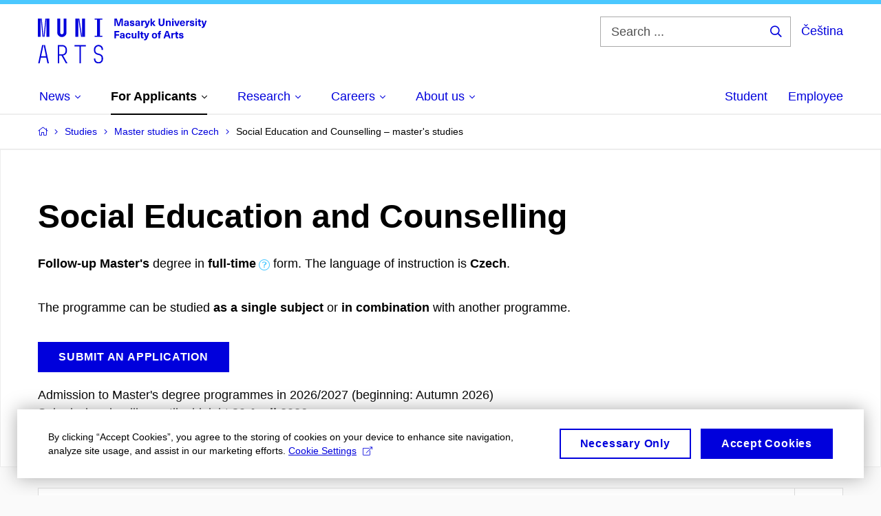

--- FILE ---
content_type: text/html; charset=utf-8
request_url: https://www.phil.muni.cz/en/studies/master-studies-in-czech/24516-socialni-pedagogika-a-poradenstvi
body_size: 69426
content:


<!doctype html>
<!--[if lte IE 9]>    <html lang="en" class="old-browser no-js no-touch"> <![endif]-->
<!--[if IE 9 ]>    <html lang="en" class="ie9 no-js no-touch"> <![endif]-->
<!--[if (gt IE 9)|!(IE)]><!-->
<html class="no-js" lang="en">
<!--<![endif]-->
<head>
    

<meta charset="utf-8" />
<meta name="viewport" content="width=device-width, initial-scale=1.0">

    <meta name="robots" content="index, follow">

<title>Social Education  and Counselling – master's studies | Faculty of Arts MU</title>

<meta name="twitter:site" content="@muni_cz">
<meta name="twitter:card" content="summary">

    <meta name="author" content="Masaryk University" />
    <meta name="description" content="Follow-up Master's         degree in
        full-time
        form. The language of instruction is Czech." />
    <meta name="twitter:title" content="Social Education  and Counselling | Faculty of Arts MU" />
    <meta property="og:title" content="Social Education  and Counselling | Faculty of Arts MU" />
    <meta name="twitter:description" content="Follow-up Master's         degree in
        full-time
        form. The language of instruction is Czech." />
    <meta property="og:description" content="Follow-up Master's         degree in
        full-time
        form. The language of instruction is Czech." />
    <meta property="og:image" content="https://cdn.muni.cz/media/3124870/logo_socialni_site.png?upscale=false&width=1200" />
    <meta name="twitter:image" content="https://cdn.muni.cz/media/3124870/logo_socialni_site.png?upscale=false&width=1200" />
    <meta property="og:url" content="https://www.phil.muni.cz/en/studies/master-studies-in-czech/24516-socialni-pedagogika-a-poradenstvi" />
    <meta property="og:site_name" content="Faculty of Arts MU" />


            <link rel="stylesheet" type="text/css" href="https://cdn.muni.cz/css/MuniWeb/MuniWeb_FF/style.2ff5ce31b369474c41da.css" />
<script type="text/javascript" nonce="64b4f407-8079-4a9b-b3f7-fcf19549acdd">/*! For license information please see muniweb-critical.f2b8e652ef8f9f2a5db3.js.LICENSE.txt */
!function(){function e(n){return e="function"==typeof Symbol&&"symbol"==typeof Symbol.iterator?function(e){return typeof e}:function(e){return e&&"function"==typeof Symbol&&e.constructor===Symbol&&e!==Symbol.prototype?"symbol":typeof e},e(n)}!function(n,t){function o(n,t){return e(n)===t}function i(){return"function"!=typeof t.createElement?t.createElement(arguments[0]):u?t.createElementNS.call(t,"http://www.w3.org/2000/svg",arguments[0]):t.createElement.apply(t,arguments)}function a(){var e=t.body;return e||((e=i(u?"svg":"body")).fake=!0),e}var s=[],c=[],r={_version:"3.3.1",_config:{classPrefix:"",enableClasses:!0,enableJSClass:!0,usePrefixes:!0},_q:[],on:function(e,n){var t=this;setTimeout((function(){n(t[e])}),0)},addTest:function(e,n,t){c.push({name:e,fn:n,options:t})},addAsyncTest:function(e){c.push({name:null,fn:e})}},l=function(){};l.prototype=r,l=new l;var d=t.documentElement,u="svg"===d.nodeName.toLowerCase(),f=r._config.usePrefixes?" -webkit- -moz- -o- -ms- ".split(" "):["",""];r._prefixes=f;var m=r.testStyles=function(e,n,o,s){var c,r,l,u,f="modernizr",m=i("div"),p=a();if(parseInt(o,10))for(;o--;)(l=i("div")).id=s?s[o]:f+(o+1),m.appendChild(l);return(c=i("style")).type="text/css",c.id="s"+f,(p.fake?p:m).appendChild(c),p.appendChild(m),c.styleSheet?c.styleSheet.cssText=e:c.appendChild(t.createTextNode(e)),m.id=f,p.fake&&(p.style.background="",p.style.overflow="hidden",u=d.style.overflow,d.style.overflow="hidden",d.appendChild(p)),r=n(m,e),p.fake?(p.parentNode.removeChild(p),d.style.overflow=u,d.offsetHeight):m.parentNode.removeChild(m),!!r};l.addTest("touch",(function(){var e;if("ontouchstart"in n||n.DocumentTouch&&t instanceof DocumentTouch)e=!0;else{var o=["@media (",f.join("touch-enabled),("),"heartz",")","{#modernizr{top:9px;position:absolute}}"].join("");m(o,(function(n){e=9===n.offsetTop}))}return e})),function(){var e,n,t,i,a,r;for(var d in c)if(c.hasOwnProperty(d)){if(e=[],(n=c[d]).name&&(e.push(n.name.toLowerCase()),n.options&&n.options.aliases&&n.options.aliases.length))for(t=0;t<n.options.aliases.length;t++)e.push(n.options.aliases[t].toLowerCase());for(i=o(n.fn,"function")?n.fn():n.fn,a=0;a<e.length;a++)1===(r=e[a].split(".")).length?l[r[0]]=i:(!l[r[0]]||l[r[0]]instanceof Boolean||(l[r[0]]=new Boolean(l[r[0]])),l[r[0]][r[1]]=i),s.push((i?"":"no-")+r.join("-"))}}(),function(e){var n=d.className,t=l._config.classPrefix||"";if(u&&(n=n.baseVal),l._config.enableJSClass){var o=new RegExp("(^|\\s)"+t+"no-js(\\s|$)");n=n.replace(o,"$1"+t+"js$2")}l._config.enableClasses&&(n+=" "+t+e.join(" "+t),u?d.className.baseVal=n:d.className=n)}(s),delete r.addTest,delete r.addAsyncTest;for(var p=0;p<l._q.length;p++)l._q[p]();n.Modernizr=l}(window,document),(navigator.maxTouchPoints>0||navigator.msMaxTouchPoints>0)&&(document.documentElement.className=document.documentElement.className.replace("no-touch","touch"))}(),function(e){e.oneTimeEvent=function(e,n,t){(t=t||document).addEventListener(e,(function t(o){return document.removeEventListener(e,t),n(o)}),!1)},e.isDocumentReady=!1,document.addEventListener("DocumentReady",(function(){e.isDocumentReady=!0})),e.elementReady=function(n,t){e.isDocumentReady?e.oneTimeEvent("ElementsReady."+n,t):e.oneTimeEvent("DocumentReady",t)},e.elementsReady=function(e,n){var t=function(o){e(o),!1!==n&&document.removeEventListener("ElementsReady",t)};document.addEventListener("ElementsReady",t,!1)},e.documentReady=function(e){document.addEventListener("DocumentReady",e,!1)};var n={};e.dictionary=function(e,t){if(null==t)return n[e];n[e]=t};var t={};e.items=function(e,n){if(null==n)return t[e];t[e]=n}}(window.Page=window.Page||{}),window.addEventListener("mc-consent",(function(e){e.detail.includes("mc-analytics")&&window.clarity&&window.clarity("consent")}));</script>


<script nonce="64b4f407-8079-4a9b-b3f7-fcf19549acdd" data-gtm>
        window.gtm = {'data':{'code':{'v':'2.1'},'page':{'locale':'en','title':'Social Education  and Counselling – master's studies'},'user':{'ip':'3.150.121.0'}},'trail':{'page.trail':'Studies/Master studies in Czech/Detail oboru'}};
    window.dataLayer = window.dataLayer || [];
    dataLayer.push(window.gtm.data);
    dataLayer.push(window.gtm.trail);
    dataLayer.push({'event':'page'});
</script><script nonce="64b4f407-8079-4a9b-b3f7-fcf19549acdd">window.dataLayer = window.dataLayer || [];function gtag() { dataLayer.push(arguments); }gtag('consent', 'default', {'analytics_storage': 'denied','ad_user_data': 'denied','ad_personalization': 'denied','ad_storage': 'denied',});</script>
<script nonce="64b4f407-8079-4a9b-b3f7-fcf19549acdd" type="text/plain" class="mc-analytics mc-marketing">
    (function(w,d,s,l,i){w[l]=w[l]||[];w[l].push({'gtm.start':
    new Date().getTime(),event:'gtm.js'});var f=d.getElementsByTagName(s)[0],
    j=d.createElement(s),dl=l!='dataLayer'?'&l='+l:'';j.async=true;j.src=
    'https://www.googletagmanager.com/gtm.js?id='+i+dl;var n=d.querySelector('[nonce]');
    n&&j.setAttribute('nonce',n.nonce||n.getAttribute('nonce'));f.parentNode.insertBefore(j,f);
    })(window,document,'script','dataLayer','GTM-NBHSDR7');</script><script nonce="64b4f407-8079-4a9b-b3f7-fcf19549acdd" type="text/plain" class="mc-analytics">
    var _mtm = _mtm || [];
    _mtm.push({ 'mtm.startTime': (new Date().getTime()), 'event': 'mtm.Start' });
    var d = document, g = d.createElement('script'), s = d.getElementsByTagName('script')[0];
    g.type = 'text/javascript'; g.async = true; g.defer = true; g.src = 'https://www.phil.muni.cz/matomo/js/container_XbxJwPmx.js'; s.parentNode.insertBefore(g, s);
</script>
<script nonce="64b4f407-8079-4a9b-b3f7-fcf19549acdd">window.dataLayer = window.dataLayer || [];function gtag() { dataLayer.push(arguments); }gtag('consent', 'default', {'analytics_storage': 'denied','ad_user_data': 'denied','ad_personalization': 'denied','ad_storage': 'denied',});</script>        <script nonce="64b4f407-8079-4a9b-b3f7-fcf19549acdd" type="text/javascript" async src="https://www.googletagmanager.com/gtag/js?id=G-XF8V8DJ5ZH"></script>
        <script nonce="64b4f407-8079-4a9b-b3f7-fcf19549acdd" type="text/javascript">
            gtag('js', new Date());

            

            gtag('set', { 'send_page_view': true });

            gtag('config', 'G-XF8V8DJ5ZH', {
                'cookie_domain': 'www.phil.muni.cz',
                'anonymize_ip': true
            });
        </script>
        <script nonce="64b4f407-8079-4a9b-b3f7-fcf19549acdd" type="text/javascript">
            (function (c, l, a, r, i, t, y) {
                c[a] = c[a] || function () { (c[a].q = c[a].q || []).push(arguments) };
                t = l.createElement(r); t.async = 1; t.src = "https://www.clarity.ms/tag/" + i;
                y = l.getElementsByTagName(r)[0]; y.parentNode.insertBefore(t, y);
            })(window, document, "clarity", "script", "qfwkdxei9u");
        </script>
    

<script nonce="64b4f407-8079-4a9b-b3f7-fcf19549acdd" type="text/javascript" class="mc-analytics">
    var _paq = window._paq = window._paq || [];
    
        _paq.push(['disableCookies']);
        _paq.push(['trackPageView']);
    (function() {
    var u="//analytics-test.ics.muni.cz:3500";
    _paq.push(['setTrackerUrl', u+'matomo.php']);
    _paq.push(['setSiteId', '619']);
    var d=document, g=d.createElement('script'), s=d.getElementsByTagName('script')[0];
    g.type='text/javascript'; g.async=true; g.src=u+'matomo.js'; s.parentNode.insertBefore(g,s);
    })();
</script>        <script nonce="64b4f407-8079-4a9b-b3f7-fcf19549acdd" type="text/plain" class="mc-marketing">
            !function (f, b, e, v, n, t, s) {
                if (f.fbq) return; n = f.fbq = function () {
                    n.callMethod ?
                    n.callMethod.apply(n, arguments) : n.queue.push(arguments)
                }; if (!f._fbq) f._fbq = n;
                n.push = n; n.loaded = !0; n.version = '2.0'; n.queue = []; t = b.createElement(e); t.async = !0;
                t.src = v; s = b.getElementsByTagName(e)[0]; s.parentNode.insertBefore(t, s)
            }(window,
                document, 'script', 'https://connect.facebook.net/en_US/fbevents.js');
            fbq('init', '136551523368032');
            fbq('track', 'PageView');
        </script>





<link rel="shortcut icon" type="image/x-icon" href="https://cdn.muni.cz/media/3118484/210000.ico" />

    <link rel="canonical" href="/en/studies/master-studies-in-czech/24516-social-education-and-counselling" />








    
</head>

<body>
            <p class="menu-accessibility">
            <a title="Go to main content (shortcut: Alt + 2)" accesskey="2" href="#main">
                Go to main content
            </a>
            <span class="hide">|</span>
            <a href="#menu-main">Go to main menu</a>
                <span class="hide">|</span>
                <a href="#form-search">Go to search</a>
        </p>

    
    


            <header class="header">
                <div class="header__wrap">
                    <div class="row-main">
                            <p class="header__logo" role="banner">
                                        <a href="/en" title="Homepage site">
<svg width="245" height="68" viewBox="0 0 245 68"><path fill="#0000dc" d="M-0.06,3l0,26.6l4.14,0l0,-26.6zm4.29,0l2.59,26.6l1.4,0l-2.58,-26.6zm6.73,0l-2.58,26.6l1.4,0l2.59,-26.6zm1.56,0l0,26.6l4.18,0l0,-26.6zm15.69,0l0,20.48c0,3.57,3.23,6.35,6.69,6.35c3.46,0,6.69,-2.78,6.69,-6.35l0,-20.48l-4.18,0l0,20.33c0,1.44,-1.29,2.47,-2.51,2.47c-1.22,0,-2.51,-1.03,-2.51,-2.47l0,-20.33zm26.26,0l0,26.6l4.18,0l0,-26.6zm4.33,0l3.95,26.6l1.45,0l-3.95,-26.6zm5.55,0l0,26.6l4.18,0l0,-26.6zm18.05,25.12l0,1.48l11.36,0l0,-1.48l-3.61,0l0,-23.64l3.61,0l0,-1.48l-11.36,0l0,1.48l3.57,0l0,23.64z"></path><path fill="#0000dc" d="M6.21,41.5l-5.74,26.6l2.13,0l1.79,-8.4l7.75,0l1.82,8.4l2.13,0l-5.66,-26.6l-2.05,0l3.42,16.3l-7.07,0l3.49,-16.3zm22.72,0l0,26.6l2.06,0l0,-11.25l3.45,0l6.31,11.25l2.36,0l-6.5,-11.48c3.12,-0.26,5.59,-2.88,5.59,-6.11l0,-2.66c0,-3.46,-2.89,-6.35,-6.35,-6.35zm6.73,13.41l-4.67,0l0,-11.51l4.67,0c2.43,0,4.52,1.98,4.52,4.48l0,2.4c0,2.73,-1.97,4.63,-4.52,4.63zm24.81,-11.51l0,24.7l2.06,0l0,-24.7l7.1,0l0,-1.9l-16.26,0l0,1.9zm27.63,24.93c3.65,0,6.57,-2.59,6.57,-6.35l0,-1.63c0,-4.33,-3.64,-5.82,-6.15,-6.39c-2.32,-0.53,-4.94,-1.4,-4.94,-4.52l0,-1.78c0,-2.47,2.13,-4.41,4.52,-4.41c2.36,0,4.52,1.94,4.52,4.41l0,0.95l2.05,0l0,-0.99c0,-3.65,-2.92,-6.35,-6.57,-6.35c-3.65,0,-6.57,2.7,-6.57,6.35l0,1.82c0,4.45,3.76,5.85,6.08,6.39c2.43,0.53,5.01,1.4,5.01,4.56l0,1.55c0,2.47,-2.13,4.41,-4.48,4.41c-2.4,0,-4.56,-1.94,-4.56,-4.41l0,-0.87l-2.05,0l0,0.91c0,3.76,2.92,6.35,6.57,6.35z"></path><path fill="#0000dc" d="M123.53,13.69l0,-10.68l-3.54,0l-1.55,4.9c-0.4,1.29,-0.76,2.63,-1.05,3.93l-0.03,0c-0.28,-1.3,-0.64,-2.64,-1.05,-3.93l-1.54,-4.9l-3.54,0l0,10.68l2.11,0l0,-5.31c0,-1.34,-0.03,-2.67,-0.09,-4.01l0.03,0c0.35,1.31,0.74,2.64,1.14,3.93l1.7,5.39l2.52,0l1.69,-5.39c0.41,-1.29,0.8,-2.62,1.14,-3.93l0.03,0c-0.06,1.34,-0.09,2.67,-0.09,4.01l0,5.31zm5.24,-7.86c-2.18,0,-3.23,1.17,-3.3,2.62l2.04,0c0.03,-0.72,0.47,-1.15,1.26,-1.15c0.73,0,1.24,0.39,1.24,1.35l0,0.27c-0.48,0.03,-1.33,0.12,-1.9,0.21c-2.21,0.34,-2.96,1.18,-2.96,2.43c0,1.32,0.98,2.31,2.6,2.31c1.05,0,1.9,-0.39,2.47,-1.2l0.03,0c0,0.37,0.03,0.7,0.11,1.02l1.89,0c-0.14,-0.51,-0.22,-1.13,-0.22,-2.09l0,-2.76c0,-1.99,-1.1,-3.01,-3.26,-3.01zm1.24,4.65c0,0.69,-0.07,1.09,-0.43,1.45c-0.3,0.3,-0.77,0.44,-1.2,0.44c-0.74,0,-1.13,-0.39,-1.13,-0.96c0,-0.62,0.36,-0.9,1.23,-1.05c0.45,-0.08,1.08,-0.14,1.53,-0.17zm6.81,-4.65c-1.89,0,-3.15,0.97,-3.15,2.34c0,1.77,1.36,2.07,2.64,2.4c1.19,0.31,1.75,0.45,1.75,1.11c0,0.45,-0.37,0.73,-1.1,0.73c-0.87,0,-1.34,-0.43,-1.34,-1.2l-2.13,0c0,1.85,1.31,2.72,3.42,2.72c2.07,0,3.36,-0.96,3.36,-2.39c0,-1.86,-1.5,-2.2,-2.86,-2.56c-1.16,-0.3,-1.64,-0.44,-1.64,-0.98c0,-0.43,0.36,-0.7,1.04,-0.7c0.75,0,1.19,0.33,1.19,1.11l2.02,0c0,-1.7,-1.21,-2.58,-3.2,-2.58zm8.23,0c-2.17,0,-3.22,1.17,-3.3,2.62l2.04,0c0.03,-0.72,0.48,-1.15,1.26,-1.15c0.74,0,1.25,0.39,1.25,1.35l0,0.27c-0.48,0.03,-1.34,0.12,-1.91,0.21c-2.2,0.34,-2.95,1.18,-2.95,2.43c0,1.32,0.97,2.31,2.59,2.31c1.05,0,1.91,-0.39,2.48,-1.2l0.03,0c0,0.37,0.03,0.7,0.1,1.02l1.89,0c-0.13,-0.51,-0.21,-1.13,-0.21,-2.09l0,-2.76c0,-1.99,-1.11,-3.01,-3.27,-3.01zm1.25,4.65c0,0.69,-0.08,1.09,-0.44,1.45c-0.3,0.3,-0.76,0.44,-1.2,0.44c-0.73,0,-1.12,-0.39,-1.12,-0.96c0,-0.62,0.36,-0.9,1.23,-1.05c0.45,-0.08,1.08,-0.14,1.53,-0.17zm8.02,-4.53c-0.9,0,-1.57,0.37,-2.08,1.2l-0.03,0l0,-1.08l-1.93,0l0,7.62l2.1,0l0,-3.6c0,-1.5,0.68,-2.31,1.97,-2.31c0.21,0,0.43,0.03,0.66,0.07l0,-1.81c-0.2,-0.06,-0.48,-0.09,-0.69,-0.09zm8.48,0.12l-2.16,0l-0.83,2.55c-0.34,1.05,-0.62,2.13,-0.88,3.19l-0.03,0c-0.24,-1.06,-0.52,-2.14,-0.84,-3.19l-0.78,-2.55l-2.25,0l2.16,6.19c0.3,0.86,0.36,1.1,0.36,1.38c0,0.75,-0.55,1.23,-1.39,1.23c-0.32,0,-0.61,-0.04,-0.82,-0.12l0,1.68c0.32,0.08,0.72,0.12,1.1,0.12c1.9,0,2.86,-0.67,3.63,-2.82zm8.19,7.62l-3.21,-4.11l2.89,-3.51l-2.36,0l-2.47,3.07l-0.03,0l0,-6.13l-2.09,0l0,10.68l2.09,0l0,-3.57l0.03,0l2.55,3.57zm12.93,-10.68l-2.2,0l0,6.52c0,1.59,-0.72,2.45,-2.05,2.45c-1.32,0,-2.04,-0.86,-2.04,-2.45l0,-6.52l-2.2,0l0,6.6c0,2.82,1.53,4.32,4.24,4.32c2.72,0,4.25,-1.5,4.25,-4.32zm6.39,2.88c-0.97,0,-1.74,0.46,-2.24,1.14l-0.02,0l0,-0.96l-1.97,0l0,7.62l2.1,0l0,-4.08c0,-1.38,0.63,-2.07,1.5,-2.07c0.82,0,1.34,0.52,1.34,1.68l0,4.47l2.1,0l0,-4.68c0,-2.07,-1.1,-3.12,-2.81,-3.12zm6.87,-1.08l0,-1.8l-2.1,0l0,1.8zm0,8.88l0,-7.62l-2.1,0l0,7.62zm6.21,0l2.56,-7.62l-2.19,0l-0.88,3c-0.32,1.08,-0.6,2.19,-0.84,3.3l-0.03,0c-0.24,-1.11,-0.53,-2.22,-0.84,-3.3l-0.89,-3l-2.19,0l2.57,7.62zm6.69,-1.25c-0.9,0,-1.67,-0.55,-1.73,-2.13l5.48,0c0,-0.84,-0.08,-1.42,-0.24,-1.95c-0.48,-1.54,-1.77,-2.53,-3.53,-2.53c-2.38,0,-3.78,1.74,-3.78,3.99c0,2.43,1.4,4.11,3.8,4.11c2.02,0,3.34,-1.16,3.64,-2.55l-2.14,0c-0.11,0.61,-0.66,1.06,-1.5,1.06zm-0.02,-5.13c0.85,0,1.53,0.53,1.67,1.68l-3.33,0c0.16,-1.15,0.81,-1.68,1.66,-1.68zm9.36,-1.36c-0.9,0,-1.57,0.37,-2.08,1.2l-0.03,0l0,-1.08l-1.93,0l0,7.62l2.09,0l0,-3.6c0,-1.5,0.69,-2.31,1.98,-2.31c0.21,0,0.43,0.03,0.66,0.07l0,-1.81c-0.2,-0.06,-0.48,-0.09,-0.69,-0.09zm4.55,-0.12c-1.89,0,-3.15,0.97,-3.15,2.34c0,1.77,1.36,2.07,2.64,2.4c1.18,0.31,1.75,0.45,1.75,1.11c0,0.45,-0.37,0.73,-1.11,0.73c-0.87,0,-1.33,-0.43,-1.33,-1.2l-2.13,0c0,1.85,1.3,2.72,3.42,2.72c2.07,0,3.36,-0.96,3.36,-2.39c0,-1.86,-1.5,-2.2,-2.87,-2.56c-1.15,-0.3,-1.63,-0.44,-1.63,-0.98c0,-0.43,0.36,-0.7,1.03,-0.7c0.75,0,1.2,0.33,1.2,1.11l2.01,0c0,-1.7,-1.2,-2.58,-3.19,-2.58zm7.12,-1.02l0,-1.8l-2.1,0l0,1.8zm0,8.88l0,-7.62l-2.1,0l0,7.62zm5.46,-1.58c-0.72,0,-0.99,-0.33,-0.99,-1.17l0,-3.31l1.46,0l0,-1.56l-1.46,0l0,-1.98l-2.1,0l0,1.98l-1.23,0l0,1.56l1.23,0l0,3.69c0,1.77,0.77,2.47,2.52,2.47c0.36,0,0.83,-0.06,1.11,-0.15l0,-1.6c-0.13,0.04,-0.34,0.07,-0.54,0.07zm8.81,-6.04l-2.16,0l-0.83,2.55c-0.34,1.05,-0.63,2.13,-0.88,3.19l-0.03,0c-0.24,-1.06,-0.53,-2.14,-0.84,-3.19l-0.78,-2.55l-2.25,0l2.16,6.19c0.3,0.86,0.36,1.1,0.36,1.38c0,0.75,-0.56,1.23,-1.4,1.23c-0.31,0,-0.6,-0.04,-0.81,-0.12l0,1.68c0.32,0.08,0.72,0.12,1.1,0.12c1.9,0,2.86,-0.67,3.63,-2.82z"></path><path fill="#0000dc" d="M118.36,22.9l0,-1.89l-7.13,0l0,10.68l2.21,0l0,-3.99l4.54,0l0,-1.89l-4.54,0l0,-2.91zm4.34,0.93c-2.17,0,-3.22,1.17,-3.29,2.62l2.04,0c0.03,-0.72,0.47,-1.15,1.25,-1.15c0.74,0,1.25,0.39,1.25,1.35l0,0.27c-0.48,0.03,-1.33,0.12,-1.9,0.21c-2.21,0.34,-2.96,1.18,-2.96,2.43c0,1.32,0.97,2.31,2.6,2.31c1.04,0,1.9,-0.39,2.47,-1.2l0.03,0c0,0.37,0.03,0.7,0.11,1.02l1.89,0c-0.14,-0.51,-0.21,-1.13,-0.21,-2.09l0,-2.76c0,-1.99,-1.11,-3.01,-3.28,-3.01zm1.25,4.65c0,0.69,-0.07,1.09,-0.43,1.45c-0.3,0.3,-0.77,0.44,-1.21,0.44c-0.73,0,-1.12,-0.39,-1.12,-0.96c0,-0.62,0.36,-0.9,1.23,-1.05c0.45,-0.08,1.08,-0.14,1.53,-0.17zm7.32,-4.65c-2.33,0,-3.84,1.59,-3.84,4.05c0,2.46,1.51,4.05,3.84,4.05c2.05,0,3.44,-1.29,3.6,-3.23l-2.21,0c-0.06,0.99,-0.6,1.61,-1.41,1.61c-1.01,0,-1.63,-0.93,-1.63,-2.43c0,-1.5,0.62,-2.43,1.63,-2.43c0.81,0,1.35,0.55,1.43,1.45l2.19,0c-0.16,-1.78,-1.55,-3.07,-3.6,-3.07zm7.82,8.04c0.97,0,1.74,-0.47,2.23,-1.14l0.03,0l0,0.96l1.96,0l0,-7.62l-2.09,0l0,4.08c0,1.38,-0.63,2.07,-1.5,2.07c-0.83,0,-1.34,-0.53,-1.34,-1.68l0,-4.47l-2.1,0l0,4.68c0,2.07,1.1,3.12,2.81,3.12zm8.37,-0.18l0,-10.68l-2.1,0l0,10.68zm5.45,-1.58c-0.72,0,-0.99,-0.33,-0.99,-1.17l0,-3.31l1.46,0l0,-1.56l-1.46,0l0,-1.98l-2.1,0l0,1.98l-1.23,0l0,1.56l1.23,0l0,3.69c0,1.77,0.77,2.47,2.52,2.47c0.36,0,0.83,-0.06,1.11,-0.15l0,-1.6c-0.13,0.04,-0.34,0.07,-0.54,0.07zm8.81,-6.04l-2.16,0l-0.83,2.55c-0.34,1.05,-0.63,2.13,-0.88,3.19l-0.03,0c-0.24,-1.06,-0.53,-2.14,-0.84,-3.19l-0.78,-2.55l-2.25,0l2.16,6.19c0.3,0.86,0.36,1.1,0.36,1.38c0,0.75,-0.56,1.24,-1.4,1.24c-0.31,0,-0.6,-0.05,-0.81,-0.13l0,1.68c0.32,0.08,0.72,0.12,1.1,0.12c1.9,0,2.86,-0.67,3.63,-2.82zm7.77,-0.24c-2.39,0,-3.9,1.57,-3.9,4.05c0,2.47,1.51,4.05,3.9,4.05c2.38,0,3.9,-1.58,3.9,-4.05c0,-2.48,-1.52,-4.05,-3.9,-4.05zm0,1.62c1.03,0,1.69,0.94,1.69,2.43c0,1.48,-0.66,2.43,-1.69,2.43c-1.04,0,-1.7,-0.95,-1.7,-2.43c0,-1.49,0.66,-2.43,1.7,-2.43zm9.01,-3c0.14,0,0.29,0.01,0.38,0.04l0,-1.48c-0.26,-0.06,-0.68,-0.12,-1.04,-0.12c-1.63,0,-2.52,0.82,-2.52,2.49l0,0.69l-1.26,0l0,1.56l1.26,0l0,6.06l2.07,0l0,-6.06l1.44,0l0,-1.56l-1.44,0l0,-0.44c0,-0.86,0.38,-1.18,1.11,-1.18zm11.27,6.63l0.82,2.61l2.31,0l-3.7,-10.68l-2.97,0l-3.71,10.68l2.31,0l0.84,-2.61zm-0.6,-1.89l-2.9,0l0.23,-0.71c0.43,-1.38,0.84,-2.79,1.2,-4.17l0.03,0c0.36,1.38,0.78,2.79,1.21,4.17zm8.85,-3.24c-0.9,0,-1.58,0.37,-2.09,1.2l-0.03,0l0,-1.08l-1.93,0l0,7.62l2.1,0l0,-3.6c0,-1.5,0.69,-2.31,1.98,-2.31c0.21,0,0.42,0.03,0.66,0.07l0,-1.81c-0.21,-0.06,-0.48,-0.09,-0.69,-0.09zm5.43,6.16c-0.72,0,-0.99,-0.33,-0.99,-1.17l0,-3.31l1.45,0l0,-1.56l-1.45,0l0,-1.98l-2.1,0l0,1.98l-1.23,0l0,1.56l1.23,0l0,3.69c0,1.77,0.76,2.47,2.52,2.47c0.36,0,0.82,-0.06,1.11,-0.15l0,-1.6c-0.14,0.04,-0.35,0.07,-0.54,0.07zm4.77,-6.28c-1.89,0,-3.15,0.97,-3.15,2.34c0,1.77,1.36,2.07,2.64,2.4c1.18,0.31,1.75,0.45,1.75,1.11c0,0.45,-0.37,0.73,-1.11,0.73c-0.87,0,-1.33,-0.43,-1.33,-1.2l-2.13,0c0,1.85,1.3,2.72,3.42,2.72c2.07,0,3.36,-0.96,3.36,-2.39c0,-1.86,-1.5,-2.2,-2.87,-2.56c-1.15,-0.3,-1.63,-0.44,-1.63,-0.98c0,-0.43,0.36,-0.7,1.03,-0.7c0.75,0,1.2,0.33,1.2,1.11l2.01,0c0,-1.7,-1.2,-2.58,-3.19,-2.58z"></path><desc>Masaryk University Faculty of Arts</desc></svg>        </a>

                            </p>

                    <div class="header__side">
                        

                            <form id="form-search" action="/en/search" class="header__search" role="search">
                                <fieldset>
                                    <p>
                                        <label for="search" class="header__search__label icon icon-search"><span class="vhide">Search ...</span></label>
                                        <span class="inp-fix inp-icon inp-icon--after">
                                            <input type="text" name="q" id="search" class="inp-text" placeholder="Search ..." data-hj-masked maxlength="200">
                                            <button type="submit" class="btn-icon icon icon-search">
                                                <span class="vhide">Search ...</span>
                                            </button>
                                        </span>
                                    </p>
                                </fieldset>
                            </form>
                        
    <div class="menu-lang">
        <p class="menu-lang__selected">
                <a href="https://www.phil.muni.cz/pro-uchazece/navazujici-magisterske-studium/24516-socialni-pedagogika-a-poradenstvi"
                   rel="alternate"
                   hreflang="cs"
                   lang="cs"
                   class="menu-lang__selected__link">
                    Čeština
                </a>
        </p>
    </div>

                        
                        <!-- placeholder pro externí přihlášení (desktop) -->
                        <div class="user-menu-ext-std" style="display:none;"></div>                        


                        <nav class="menu-mobile" role="navigation">
                            <ul class="menu-mobile__list">
                                    <li class="menu-mobile__item">
                                        <a href="#" class="menu-mobile__link menu-mobile__link--search" aria-hidden="true">
                                            <span class="icon icon-search"></span>
                                        </a>
                                    </li>

                                
    <li class="menu-mobile__item">
            <div class="menu-lang">
                <p class="menu-lang__selected">
                        <a href="https://www.phil.muni.cz/pro-uchazece/navazujici-magisterske-studium/24516-socialni-pedagogika-a-poradenstvi"
                           rel="alternate"
                           hreflang="cs"
                           lang="cs"
                           class="menu-mobile__link menu-mobile__link--lang">
                            CS
                        </a>
                </p>
            </div>
    </li>

                                
                                <li class="user-menu-ext-mobile" style="display:none;"></li>



                                    <li class="menu-mobile__item">
                                        <a href="#" class="menu-mobile__link menu-mobile__link--burger">
                                            <span class="menu-mobile__burger"><span></span></span>
                                        </a>
                                    </li>
                            </ul>
                        </nav>

                    </div>

                            <nav id="menu-main" class="menu-primary" role="navigation">
                                <div class="menu-primary__holder">
                                    <div class="menu-primary__wrap">

    <ul class="menu-primary__list">
                    <li class="menu-primary__item with-submenu">
                        <span class="menu-primary__links">
                            <a href="/en" class="menu-primary__link" >
 <span class="menu-primary__inner">News</span> 
                                    <span class="icon icon-angle-down"></span>
                            </a>
                                <a href="#" class="menu-primary__toggle icon icon-angle-down" aria-hidden="true"></a>
                        </span>
                            <div class="menu-submenu">
                                    <ul class="menu-submenu__list">
                    <li class="menu-submenu__item ">
                        <span class="">
                            <a href="/en/all-events" class="menu-submenu__link" >
All events
                            </a>
                        </span>
                    </li>
                    <li class="menu-submenu__item ">
                        <span class="">
                            <a href="/en/news" class="menu-submenu__link" >
All articles
                            </a>
                        </span>
                    </li>
                    <li class="menu-submenu__item ">
                        <span class="">
                            <a href="/en/media-relations" class="menu-submenu__link" >
Media relations
                            </a>
                        </span>
                    </li>
    </ul>

                            </div>
                    </li>
                    <li class="menu-primary__item with-submenu">
                        <span class="menu-primary__links">
                            <a href="/en/studies" class="menu-primary__link is-active" >
 <span class="menu-primary__inner">For Applicants</span> 
                                    <span class="icon icon-angle-down"></span>
                            </a>
                                <a href="#" class="menu-primary__toggle icon icon-angle-down" aria-hidden="true"></a>
                        </span>
                            <div class="menu-submenu">
                                    <ul class="menu-submenu__list">
                    <li class="menu-submenu__item ">
                        <span class="">
                            <a href="/en/studies/study-programmes-in-english" class="menu-submenu__link" >
Study programs in English
                            </a>
                        </span>
                    </li>
                    <li class="menu-submenu__item ">
                        <span class="">
                            <a href="/en/studies/exchange-programs" class="menu-submenu__link" >
Exchange programs
                            </a>
                        </span>
                    </li>
                    <li class="menu-submenu__item ">
                        <span class="">
                            <a href="http://summer.phil.muni.cz" class="menu-submenu__link"  target="_blank" rel="noopener">
Summer Schools
                            </a>
                        </span>
                    </li>
                    <li class="menu-submenu__item ">
                        <span class="">
                            <a href="/en/studies/study-programs-in-czech" class="menu-submenu__link" >
Study programs in Czech
                            </a>
                        </span>
                    </li>
                    <li class="menu-submenu__item ">
                        <span class="">
                            <a href="/en/studies/czech-for-foreigners" class="menu-submenu__link" >
Czech for Foreigners
                            </a>
                        </span>
                    </li>
                    <li class="menu-submenu__item ">
                        <span class="">
                            <a href="/en/studies/reasons-to-study-in-brno" class="menu-submenu__link" >
Reasons to study in Brno
                            </a>
                        </span>
                    </li>
    </ul>

                            </div>
                    </li>
                    <li class="menu-primary__item with-submenu">
                        <span class="menu-primary__links">
                            <a href="/en/research" class="menu-primary__link" >
 <span class="menu-primary__inner">Research</span> 
                                    <span class="icon icon-angle-down"></span>
                            </a>
                                <a href="#" class="menu-primary__toggle icon icon-angle-down" aria-hidden="true"></a>
                        </span>
                            <div class="menu-submenu">
                                    <ul class="menu-submenu__list">
                    <li class="menu-submenu__item ">
                        <span class="">
                            <a href="/en/research" class="menu-submenu__link" >
Research
                            </a>
                        </span>
                    </li>
                    <li class="menu-submenu__item ">
                        <span class="">
                            <a href="/en/research/current-projects" class="menu-submenu__link" >
Current projects
                            </a>
                        </span>
                    </li>
                    <li class="menu-submenu__item ">
                        <span class="">
                            <a href="/en/research/habilitation-and-appointment-procedure" class="menu-submenu__link" >
Habilitation and appointment procedure
                            </a>
                        </span>
                    </li>
                    <li class="menu-submenu__item ">
                        <span class="">
                            <a href="/en/research/publishing-and-editorial-activities-of-the-faculty" class="menu-submenu__link" >
Publications
                            </a>
                        </span>
                    </li>
    </ul>

                            </div>
                    </li>
                    <li class="menu-primary__item with-submenu">
                        <span class="menu-primary__links">
                            <a href="/en/careers" class="menu-primary__link" >
 <span class="menu-primary__inner">Careers</span> 
                                    <span class="icon icon-angle-down"></span>
                            </a>
                                <a href="#" class="menu-primary__toggle icon icon-angle-down" aria-hidden="true"></a>
                        </span>
                            <div class="menu-submenu">
                                    <ul class="menu-submenu__list">
                    <li class="menu-submenu__item ">
                        <span class="">
                            <a href="/en/careers" class="menu-submenu__link" >
Careers at FF MU
                            </a>
                        </span>
                    </li>
                    <li class="menu-submenu__item ">
                        <span class="">
                            <a href="/en/careers/available-positions" class="menu-submenu__link" >
Available positions
                            </a>
                        </span>
                    </li>
                    <li class="menu-submenu__item ">
                        <span class="">
                            <a href="/en/careers/postdoc" class="menu-submenu__link" >
Postdoc
                            </a>
                        </span>
                    </li>
                    <li class="menu-submenu__item ">
                        <span class="">
                            <a href="/en/careers/selection-procedure-rules" class="menu-submenu__link" >
Selection procedure rules
                            </a>
                        </span>
                    </li>
    </ul>

                            </div>
                    </li>
                    <li class="menu-primary__item with-submenu">
                        <span class="menu-primary__links">
                            <a href="/en/about-us" class="menu-primary__link" >
 <span class="menu-primary__inner">About us</span> 
                                    <span class="icon icon-angle-down"></span>
                            </a>
                                <a href="#" class="menu-primary__toggle icon icon-angle-down" aria-hidden="true"></a>
                        </span>
                            <div class="menu-submenu">
                                    <ul class="menu-submenu__list">
                    <li class="menu-submenu__item ">
                        <span class="">
                            <a href="/en/about-us" class="menu-submenu__link" >
About us
                            </a>
                        </span>
                    </li>
                    <li class="menu-submenu__item ">
                        <span class="">
                            <a href="/en/about-us/organisational-structure" class="menu-submenu__link" >
Organizational structure
                            </a>
                        </span>
                    </li>
                    <li class="menu-submenu__item ">
                        <span class="">
                            <a href="/en/about-us/faculty-staff" class="menu-submenu__link" >
Faculty staff
                            </a>
                        </span>
                    </li>
                    <li class="menu-submenu__item ">
                        <span class="">
                            <a href="/en/about-us/meet-our-graduates" class="menu-submenu__link" >
Meet our graduates
                            </a>
                        </span>
                    </li>
                    <li class="menu-submenu__item ">
                        <span class="">
                            <a href="/en/about-us/hrs4r-hr-award" class="menu-submenu__link" >
HRS4R / HR Award
                            </a>
                        </span>
                    </li>
                    <li class="menu-submenu__item ">
                        <span class="">
                            <a href="https://is.muni.cz/obchod/fakulta/phil/?lang=en" class="menu-submenu__link"  target="_blank" rel="noopener">
Commercial services
                            </a>
                        </span>
                    </li>
                    <li class="menu-submenu__item ">
                        <span class="">
                            <a href="/en/about-us/where-to-find-us" class="menu-submenu__link" >
Where to find us
                            </a>
                        </span>
                    </li>
                    <li class="menu-submenu__item ">
                        <span class="">
                            <a href="/en/about-us/contact-us" class="menu-submenu__link" >
Contact us
                            </a>
                        </span>
                    </li>
                    <li class="menu-submenu__item ">
                        <span class="">
                            <a href="/do/phil/uredni_deska?lang=en" class="menu-submenu__link"  target="_blank" rel="noopener">
Official notice board
                            </a>
                        </span>
                    </li>
    </ul>

                            </div>
                    </li>
    </ul>







<ul class="menu-header-secondary">
            <li class="menu-header-secondary__item">
                <a href="/en/student" class="menu-header-secondary__link ">
                    Student
                </a>
            </li>
            <li class="menu-header-secondary__item">
                <a href="https://portal.muni.cz/" class="menu-header-secondary__link " target="_blank" rel="noopener">
                    Employee
                </a>
            </li>

    
</ul>                                    </div>
                                   
                                        <a href="#" class="menu-primary__title">
                                            <span></span>
                                            &nbsp;
                                        </a>
                                    
                                    <div class="menu-primary__main-toggle" aria-hidden="true"></div>
                                </div>
                            </nav>
                    </div>
                </div>
                





            </header>


    <main id="main" class="main">


<nav class="menu-breadcrumb" role="navigation">
    <div class="row-main">
        <strong class="vhide">You are here:</strong>
        <ol class="menu-breadcrumb__list" vocab="http://schema.org/" typeof="BreadcrumbList">
            <li class="menu-breadcrumb__item menu-breadcrumb__item--home" property="itemListElement" typeof="ListItem">
                <a class="menu-breadcrumb__link" property="item" typeof="WebPage" href="/en">
                    <span property="name">News</span></a>
                <span class="icon icon-angle-right"></span>
                <meta property="position" content="1">
            </li>

                <li class="menu-breadcrumb__item menu-breadcrumb__item--mobile">
                    <span class="icon icon-ellipsis-h"></span>
                    <span class="icon icon-angle-right"></span>
                </li>

                <li class="menu-breadcrumb__item menu-breadcrumb__item--mobile-hidden" property="itemListElement" typeof="ListItem">
                            <a href="/en/studies" class="menu-breadcrumb__link" property="item" typeof="WebPage">
            <span property="name" category="">Studies</span></a>

                            
                        <span class="icon icon-angle-right"></span>
                    <meta property="position" content="2">
                </li>
                <li class="menu-breadcrumb__item" property="itemListElement" typeof="ListItem">
                            <a href="/en/studies/master-studies-in-czech" class="menu-breadcrumb__link" property="item" typeof="WebPage">
            <span property="name" category="">Master studies in Czech</span></a>

                            
                        <span class="icon icon-angle-right"></span>
                    <meta property="position" content="3">
                </li>
                <li class="menu-breadcrumb__item">
                             <span property="name">Social Education  and Counselling – master's studies</span>

                            
                    <meta content="4">
                </li>
        </ol>
    </div>
</nav>




        
                        


        <div class="box-hero u-mb-30 box-hero--bordered">


    <div class="row-main">


<div class="box-hero__content">
    <div class="box-hero__content-inner">
        <h1>Social Education  and Counselling</h1>    <p class="">
 <strong>Follow-up Master's</strong>         degree in
        <span class="tooltip-link tooltip" title="
Full-time study mode, which enables the student regular participation in lectures, seminars, practical training etc.
"><strong>full-time</strong><span class="icon icon-question-circle"></span></span>
        form. The language of instruction is <strong>Czech</strong>.    </p>
    <p>
        The programme can be studied
        <strong>as a&#160;single subject</strong> or <strong>in combination</strong> with another programme.
    </p>
        <p class="btn-wrap">
                    <a href="https://is.muni.cz/prihlaska/info?program=24516;beh=2553;lang=en" class="btn btn-s btn-primary" target="_blank">
                        <span>Submit an application</span>
                    </a>
                                </p>
<p class="">            Admission to Master&#39;s degree programmes in 2026/2027 (beginning: Autumn 2026)
            <br>
        Submission deadline until midnight <strong>30 April 2026</strong>.
</p>
    </div>
</div>

    </div> 

     </div>




        <div class="row-main">
                <div class="box-accordion box-accordion--bordered box-accordion--white box-accordion--big is-simple">
<div class="box-accordion__item"><h2 class="box-accordion__title"><a class="box-accordion__title__link" href="#objectives"><span class="box-accordion__title__name">What will you learn?</span><span class="icon icon-angle-down"></span></a></h2><div class="box-accordion__box" id="objectives"><div class="box-accordion__inner">
                <div class="box-content u-mb-0">
                    <p>The goal of the study programme is to provide graduates with employment potential in socio-pedagogic and guidance work. The study Social pedagogy and counselling will familiarize students with the major socio-pedagogical concepts, approaches, theories, and schools of thought. Systematic preparation for work with clients will equip students for how to social pedagogy work and to counselling work. The program will lead to conceptualization and understanding of social relationships of different types and severances of social and individual issues and will also prepare students for individual research and professional analytical work.</p>
                    
                    <h3>Practical training</h3><p>A&#160;mandatory part of the curriculum is practical training (100 hours), which is categorized into a&#160;number of specialized course units. In addition, the study plan includes a&#160;mandatory course of practical practice (individual plan) of 70 hours. Every practice students choose to study once in any semester of study. The socioeducational practice where it takes place is chosen by students themselves, according to their own interests and future career direction. The practical training is complemented with course Social and Counselling services and Work with a&#160;client.</p>
                    <h3>Further information</h3><p>Additional information is available on the following website: <a href="http://pedagogika.phil.muni.cz" target="_blank">http://pedagogika.phil.muni.cz</a></p>
                </div></div></div></div><div class="box-accordion__item"><h2 class="box-accordion__title"><a class="box-accordion__title__link" href="#graduate"><span class="box-accordion__title__name">Career opportunities</span><span class="icon icon-angle-down"></span></a></h2><div class="box-accordion__box" id="graduate"><div class="box-accordion__inner">
                <div class="box-content u-mb-0">
                    <p>Graduates have acquired the analytical and decision-making competence to take on managerial and programme posts in educational, social care, and cultural institutions, as well as mass media and humanities-oriented institutions, that require critical and rational thinking.</p>
                    
                </div></div></div></div><div class="box-accordion__item"><h2 class="box-accordion__title"><a class="box-accordion__title__link" href="#application"><span class="box-accordion__title__name">Admission requirements</span><span class="icon icon-angle-down"></span></a></h2><div class="box-accordion__box" id="application"><div class="box-accordion__inner">
                <div class="box-content u-mb-0">
                                <div class="box-accordion box-accordion--bordered box-content">
                    <div class="box-accordion__item">
<h3 class="box-accordion__title">                            <a href="#" class="box-accordion__title__link">
                                <span class="box-accordion__title__name">
                                    Admission to Master&#39;s degree programmes in 2026/2027 (beginning: Autumn 2026)
                                        <br />
                                        <span class="small thin">&mdash; Submission deadline until midnight 30 Apr 2026</span>
                                </span>
                                <span class="icon icon icon-angle-down"></span>
                            </a>
</h3>                        <div class="box-accordion__box">
                            <div class="box-accordion__inner">
                                <p><b>Deadline for submitting applications:</b> January 1 - April 30</p>
    <p><b>Who the programme is intended for:</b> The programme is intended for graduates of the same or related Bachelor’s degree programme (the similarity of the fields will be assessed based on the application). </p>
    <p><b>Subject matter of the entrance examination:</b> The entrance examination consists of a knowledge test containing questions with open answers. The result of the entrance examination determines the applicant’s admission. The questions are based on <a href="https://pedagogika.phil.muni.cz/studium/okruhy-otazek-ke-statni-zaverecne-zkousce-bakalarske-socialni-pedagogika-a-poradenstvi">the topics of the Bachelor’s state examination</a> of the Social Pedagogy and Counselling. The length of the test is 60 minutes. </p>
    <p><b>Waiver of the entrance examination:</b> The entrance examination for the follow-up Master's programme will be waived for applicants who meet at least one of the following conditions: <ul>
        <li> have a study average of up to 2.0 for the entire bachelor's degree programme in Pedagogy or Social Education and Counselling (in a single-subject or main study plan) at the Faculty of Arts, Masaryk University,</li>
        <li> or have passed the state final examination in the bachelor's programme in Pedagogy or Social Education and Counseling at the Faculty of Arts, Masaryk University, with a grade of "excellent" (in the case of the previous form of assessment, the entrance examination is waived for applicants with an overall result of 2.0 or higher in the state final examination in the above-mentioned programmes). <p>No more than two years (four semesters) may have passed since the state final examination was taken.</p>
          <p>Website <a href="http://pedagogika.phil.muni.cz/">Department of Educational Sciences.</a></p>
          <p>General information on the course of the admission procedure to the follow-up Master’s degree programmes at FA MU can be found <a href="https://www.phil.muni.cz/pro-uchazece/navazujici-magisterske-studium/jak-se-prihlasit/">here.</a> Documents for the current admission procedure are kept in <a href="https://www.phil.muni.cz/pro-uchazece/navazujici-magisterske-studium/materialy-pro-uchazece/">Materials for Applicants.</a></p> </li> </ul> </p><h3>Criteria for evaluation</h3><p><b>Pass/fail line of the entrance examination:</b> 50 points (out of 100).</p>
                            </div>
                        </div>
                    </div>
                    <div class="box-accordion__item">
<h3 class="box-accordion__title">                            <a href="#" class="box-accordion__title__link">
                                <span class="box-accordion__title__name">
                                    Admission to Master&#39;s degree programmes in 2025/2026 (beginning: Spring 2026)
                                        <br />
                                        <span class="small thin">&mdash; Data from the previous admission procedure (1 Aug – 30 Nov 2025)</span>
                                </span>
                                <span class="icon icon icon-angle-down"></span>
                            </a>
</h3>                        <div class="box-accordion__box">
                            <div class="box-accordion__inner">
                                <p><b>Deadline for submitting applications:</b> August 1 - November 30</p>
    <p><b>Who the programme is intended for:</b> The programme is intended for graduates of the same or related Bachelor’s degree programme (the similarity of the fields will be assessed based on the application). </p>
    <p><b>Subject matter of the entrance examination:</b> The entrance examination consists of a knowledge test containing questions with open answers. The result of the entrance examination determines the applicant’s admission. The questions are based on <a href="https://pedagogika.phil.muni.cz/studium/okruhy-otazek-ke-statni-zaverecne-zkousce-magisterske-socialni-pedagogika-a-poradenstvi">the topics of the Bachelor’s state examination</a> of the Social Pedagogy and Counselling. The length of the test is 60 minutes. </p>
    <p><b>Waiver of the entrance examination:</b> The entrance examination for the follow-up Master's degree will be waived for applicants who either have an average of up to 2.0 for the entire Bachelor's degree in Pedagogy or Social Education and Counselling (in the single-subject or major plan of study ) at the Faculty of Arts MU, or who have passed the Bachelor's degree examination in Pedagogy or Social Education and Counselling (in the single-subject or major plan of study ) at the Faculty of Arts MU with a grade of "passed with excellent results". However, no more than two years, i.e. four semesters, can have passed since the final state examination was taken.</p>
    <p>Website <a href="http://pedagogika.phil.muni.cz/">Department of Educational Sciences.</a></p>
    <p>General information on the course of the admission procedure to the follow-up Master’s degree programmes at FA MU can be found <a href="https://www.phil.muni.cz/pro-uchazece/navazujici-magisterske-studium/jak-se-prihlasit/">here.</a> Documents for the current admission procedure are kept in <a href="https://www.phil.muni.cz/pro-uchazece/navazujici-magisterske-studium/materialy-pro-uchazece/">Materials for Applicants.</a></p><h3>Criteria for evaluation</h3><p><b>Pass/fail line of the entrance examination:</b> 50 points (out of 100).</p>
                            </div>
                        </div>
                    </div>
            </div>
                <hr />
                <p>
                    <a href="/do/1499/metodika/stud/prijriz/zpravy/posledni/Prijimaci_rizeni_FF-NMgr_-_zprava.pdf" class="btn btn-s btn-primary btn-border" target="_blank">
                        <span class="no-uppercase">Minimum score and numbers of accepted applicants in past years</span>
                    </a>
                </p>

                </div></div></div></div><div class="box-accordion__item"><h2 class="box-accordion__title"><a class="box-accordion__title__link" href="#dates"><span class="box-accordion__title__name">Deadlines</span><span class="icon icon-angle-down"></span></a></h2><div class="box-accordion__box" id="dates"><div class="box-accordion__inner">
                    


    <article class="box-article-grid box-article-grid--noimg u-mb-30">
            <div class="box-article-grid__inner">
                    
        <div class="box-article-grid__content">
                <p class="box-article-grid__meta meta">

                <span class="meta__item font-muni">
                    <strong>1 Jan &ndash; 30 Apr 2026</strong>
                </span>

            <span class="icon icon-external-link" title="External link"></span>
    </p>
     <h3 class="box-article-grid__title dark">
Submit your application during this period <span class="icon icon-external-link small"></span>       </h3>

            
            
        </div>

            </div>
    </article>







        <p class="btn-wrap">
                    <a href="https://is.muni.cz/prihlaska/info?program=24516;beh=2553;lang=en" class="btn btn-s btn-primary" target="_blank">
                        <span>Submit an application</span>
                    </a>
                                </p>
</div></div></div><div class="box-accordion__item"><h2 class="box-accordion__title"><a class="box-accordion__title__link" href="#possibilites"><span class="box-accordion__title__name">Study options</span><span class="icon icon-angle-down"></span></a></h2><div class="box-accordion__box" id="possibilites"><div class="box-accordion__inner">
                    <div class="grid grid--lg">
                        <div class="grid__cell size--l--5-12 push--l--7-12">
                        </div>
                        <div class="grid__cell size--l--7-12 pull--l--5-12"><h3 class="h4">Single-subject studies</h3>                <div class="box-content u-mb-30">
                    <p class="small">Students have a pre-defined list of required courses, which are supplemented with selective and elective courses. The student pays full attention to the single field of study chosen.</p>
                </div>
    <ul class="crossroad-links__list">
            <li class="crossroad-links__item">
                <div class="muni__plan-item">
Full-time studies in czech                        <br />
                        <a href="#objectives">What will you learn?</a>

                </div>
            </li>
    </ul>















        <p class="btn-wrap u-mt-30">
                    <a href="https://is.muni.cz/prihlaska/info?program=24516;beh=2553;lang=en" class="btn btn-s btn-primary" target="_blank">
                        <span>Submit an application</span>
                    </a>
                                </p>
<h3 class="h4">Combined studies</h3>            <div class="box-content u-mb-30">
                
            </div>
            <div class="box-accordion box-accordion--bordered box-accordion--white box-accordion--big is-simple u-mb-0">
                <div class="box-accordion__item"><h4 class="box-accordion__title"><a class="box-accordion__title__link" href="#"><span class="box-accordion__title__name">Combinations with programmes from Faculty of Arts</span><span class="icon icon-angle-down"></span></a></h4><div class="box-accordion__box"><div class="box-accordion__inner">
    <ul class="crossroad-links__list">
            <li class="crossroad-links__item">
                <div class="muni__plan-item">
Social pedagogy and counselling (major), full-time studies                            <br />
                            + <strong><a href="/en/studies/master-studies-in-czech/24550-aesthetics-and-cultural-studies">Aesthetics and Culture Studies</a></strong>
                            (minor)
                            &ndash; Faculty of Arts

                </div>
            </li>
            <li class="crossroad-links__item">
                <div class="muni__plan-item">
Social pedagogy and counselling (major), full-time studies                            <br />
                            + <strong><a href="/en/studies/master-studies-in-czech/24172-ancient-history-ma">Ancient History</a></strong>
                            (minor)
                            &ndash; Faculty of Arts

                </div>
            </li>
            <li class="crossroad-links__item">
                <div class="muni__plan-item">
Social pedagogy and counselling (major), full-time studies                            <br />
                            + <strong><a href="/en/studies/master-studies-in-czech/24238-archaeology">Archaeology</a></strong>
                            (minor)
                            &ndash; Faculty of Arts

                </div>
            </li>
            <li class="crossroad-links__item">
                <div class="muni__plan-item">
Social pedagogy and counselling (major), full-time studies                            <br />
                            + <strong><a href="/en/studies/master-studies-in-czech/24441-archival-studies">Archival Studies</a></strong>
                            (minor)
                            &ndash; Faculty of Arts

                </div>
            </li>
            <li class="crossroad-links__item">
                <div class="muni__plan-item">
Social pedagogy and counselling (major), full-time studies                            <br />
                            + <strong><a href="/en/studies/master-studies-in-czech/24449-auxiliary-historical-sciences">Auxiliary Historical Sciences</a></strong>
                            (minor)
                            &ndash; Faculty of Arts

                </div>
            </li>
            <li class="crossroad-links__item">
                <div class="muni__plan-item">
Social pedagogy and counselling (major), full-time studies                            <br />
                            + <strong><a href="/en/studies/master-studies-in-czech/24113-baltic-studies">Baltic Studies</a></strong>
                            (minor)
                            &ndash; Faculty of Arts

                </div>
            </li>
            <li class="crossroad-links__item">
                <div class="muni__plan-item">
Social pedagogy and counselling (major), full-time studies                            <br />
                            + <strong><a href="/en/studies/master-studies-in-czech/24492-computational-linguistics">Computational Linguistics</a></strong>
                            (minor)
                            &ndash; Faculty of Arts

                </div>
            </li>
            <li class="crossroad-links__item">
                <div class="muni__plan-item">
Social pedagogy and counselling (major), full-time studies                            <br />
                            + <strong><a href="/en/studies/master-studies-in-czech/24637-culture-management">Culture Management</a></strong>
                            (minor)
                            &ndash; Faculty of Arts

                </div>
            </li>
            <li class="crossroad-links__item">
                <div class="muni__plan-item">
Social pedagogy and counselling (major), full-time studies                            <br />
                            + <strong><a href="/en/studies/master-studies-in-czech/24479-czech-language-and-literature">Czech Language and Literature</a></strong>
                            (minor)
                            &ndash; Faculty of Arts

                </div>
            </li>
            <li class="crossroad-links__item">
                <div class="muni__plan-item">
Social pedagogy and counselling (major), full-time studies                            <br />
                            + <strong><a href="/en/studies/master-studies-in-czech/24264-ethnology">Ethnology</a></strong>
                            (minor)
                            &ndash; Faculty of Arts

                </div>
            </li>
            <li class="crossroad-links__item">
                <div class="muni__plan-item">
Social pedagogy and counselling (major), full-time studies                            <br />
                            + <strong><a href="/en/studies/master-studies-in-czech/24338-french-literature-and-linguistics">French language and literature</a></strong>
                            (minor)
                            &ndash; Faculty of Arts

                </div>
            </li>
            <li class="crossroad-links__item">
                <div class="muni__plan-item">
Social pedagogy and counselling (major), full-time studies                            <br />
                            + <strong><a href="/en/studies/master-studies-in-czech/24125-general-linguistics">General Linguistics</a></strong>
                            (minor)
                            &ndash; Faculty of Arts

                </div>
            </li>
            <li class="crossroad-links__item">
                <div class="muni__plan-item">
Social pedagogy and counselling (major), full-time studies                            <br />
                            + <strong><a href="/en/studies/master-studies-in-czech/24459-history">History</a></strong>
                            (minor)
                            &ndash; Faculty of Arts

                </div>
            </li>
            <li class="crossroad-links__item">
                <div class="muni__plan-item">
Social pedagogy and counselling (major), full-time studies                            <br />
                            + <strong><a href="/en/studies/master-studies-in-czech/24395-information-and-library-studies">Information and Library Studies</a></strong>
                            (minor)
                            &ndash; Faculty of Arts

                </div>
            </li>
            <li class="crossroad-links__item">
                <div class="muni__plan-item">
Social pedagogy and counselling (major), full-time studies                            <br />
                            + <strong><a href="/en/studies/master-studies-in-czech/24346-italian-language-and-literature">Italian Language and Literature</a></strong>
                            (minor)
                            &ndash; Faculty of Arts

                </div>
            </li>
            <li class="crossroad-links__item">
                <div class="muni__plan-item">
Social pedagogy and counselling (major), full-time studies                            <br />
                            + <strong><a href="/en/studies/master-studies-in-czech/27809-greek-and-latin-studies">Latin language and literature</a></strong>
                            (minor)
                            &ndash; Faculty of Arts

                </div>
            </li>
            <li class="crossroad-links__item">
                <div class="muni__plan-item">
Social pedagogy and counselling (major), full-time studies                            <br />
                            + <strong><a href="/en/studies/master-studies-in-czech/24599-literature-and-intercultural-communication">Literature and Intercultural Communication</a></strong>
                            (minor)
                            &ndash; Faculty of Arts

                </div>
            </li>
            <li class="crossroad-links__item">
                <div class="muni__plan-item">
Social pedagogy and counselling (major), full-time studies                            <br />
                            + <strong><a href="/en/studies/master-studies-in-czech/24250-museology">Museology</a></strong>
                            (minor)
                            &ndash; Faculty of Arts

                </div>
            </li>
            <li class="crossroad-links__item">
                <div class="muni__plan-item">
Social pedagogy and counselling (major), full-time studies                            <br />
                            + <strong><a href="/en/studies/master-studies-in-czech/24610-musicology">Musicology</a></strong>
                            (minor)
                            &ndash; Faculty of Arts

                </div>
            </li>
            <li class="crossroad-links__item">
                <div class="muni__plan-item">
Social pedagogy and counselling (major), full-time studies                            <br />
                            + <strong><a href="/en/studies/master-studies-in-czech/24532-philosophy">Philosophy</a></strong>
                            (minor)
                            &ndash; Faculty of Arts

                </div>
            </li>
            <li class="crossroad-links__item">
                <div class="muni__plan-item">
Social pedagogy and counselling (major), full-time studies                            <br />
                            + <strong><a href="/en/studies/master-studies-in-czech/26275-portuguese-language-and-literature">Portuguese Language and Literature</a></strong>
                            (minor)
                            &ndash; Faculty of Arts

                </div>
            </li>
            <li class="crossroad-links__item">
                <div class="muni__plan-item">
Social pedagogy and counselling (major), full-time studies                            <br />
                            + <strong><a href="/en/studies/master-studies-in-czech/24292-slavonic-studies">Slavistics</a></strong>
                            (minor)
                            &ndash; Faculty of Arts

                </div>
            </li>
            <li class="crossroad-links__item">
                <div class="muni__plan-item">
Social pedagogy and counselling (major), full-time studies                            <br />
                            + <strong><a href="/en/studies/master-studies-in-czech/24647-sound-design-and-multimedial-technology">Sound Design and Multimedial Technology</a></strong>
                            (minor)
                            &ndash; Faculty of Arts

                </div>
            </li>
            <li class="crossroad-links__item">
                <div class="muni__plan-item">
Social pedagogy and counselling (major), full-time studies                            <br />
                            + <strong><a href="/en/studies/master-studies-in-czech/24366-spanish-language-and-literature">Spanish Language and Literature</a></strong>
                            (minor)
                            &ndash; Faculty of Arts

                </div>
            </li>
            <li class="crossroad-links__item">
                <div class="muni__plan-item">
Social pedagogy and counselling (major), full-time studies                            <br />
                            + <strong><a href="/en/studies/master-studies-in-czech/24162-study-of-religions">Study of Religions</a></strong>
                            (minor)
                            &ndash; Faculty of Arts

                </div>
            </li>
            <li class="crossroad-links__item">
                <div class="muni__plan-item">
Social pedagogy and counselling (major), full-time studies                            <br />
                            + <strong><a href="/en/studies/master-studies-in-czech/24330-theatre-studies">Theatre Studies</a></strong>
                            (minor)
                            &ndash; Faculty of Arts

                </div>
            </li>
            <li class="crossroad-links__item">
                <div class="muni__plan-item">
Social pedagogy and counselling (major), full-time studies                            <br />
                            + <strong><a href="/en/studies/master-studies-in-czech/24378-theory-and-history-of-film-and-audiovisual-culture">Theory and History of Film and Audiovisual Culture</a></strong>
                            (minor)
                            &ndash; Faculty of Arts

                </div>
            </li>
            <li class="crossroad-links__item">
                <div class="muni__plan-item">
Social pedagogy and counselling (major), full-time studies                            <br />
                            + <strong><a href="/en/studies/master-studies-in-czech/24627-theory-of-interactive-media">Theory of Interactive Media</a></strong>
                            (minor)
                            &ndash; Faculty of Arts

                </div>
            </li>
    </ul>

        </div></div></div>
                <div class="box-accordion__item"><h4 class="box-accordion__title"><a class="box-accordion__title__link" href="#minors"><span class="box-accordion__title__name">Social Education  and Counselling as a minor degree programme</span><span class="icon icon-angle-down"></span></a></h4><div class="box-accordion__box" id="minors"><div class="box-accordion__inner">
            <div class="box-accordion box-accordion--bordered box-accordion--white box-accordion--big is-simple u-mb-0">
                <div class="box-accordion__item"><h5 class="box-accordion__title"><a class="box-accordion__title__link" href="#"><span class="box-accordion__title__name">Combinations with programmes from Faculty of Arts</span><span class="icon icon-angle-down"></span></a></h5><div class="box-accordion__box"><div class="box-accordion__inner">
    <ul class="crossroad-links__list">
            <li class="crossroad-links__item">
                <div class="muni__plan-item">
                            <strong><a href="/en/studies/master-studies-in-czech/24550-aesthetics-and-cultural-studies">Aesthetics and Cultural Studies</a></strong> (major)
                             &ndash; Faculty of Arts, full-time studies<br />
                            + Social pedagogy and counselling
                             (minor)

                </div>
            </li>
            <li class="crossroad-links__item">
                <div class="muni__plan-item">
                            <strong><a href="/en/studies/master-studies-in-czech/24172-ancient-history-ma">Ancient History (MA)</a></strong> (major)
                             &ndash; Faculty of Arts, full-time studies<br />
                            + Social pedagogy and counselling
                             (minor)

                </div>
            </li>
            <li class="crossroad-links__item">
                <div class="muni__plan-item">
                            <strong><a href="/en/studies/master-studies-in-czech/24238-archaeology">Archaeology</a></strong> (major)
                             &ndash; Faculty of Arts, full-time studies<br />
                            + Social pedagogy and counselling
                             (minor)

                </div>
            </li>
            <li class="crossroad-links__item">
                <div class="muni__plan-item">
                            <strong><a href="/en/studies/master-studies-in-czech/24441-archival-studies">Archival Studies</a></strong> (major)
                             &ndash; Faculty of Arts, full-time studies<br />
                            + Social pedagogy and counselling
                             (minor)

                </div>
            </li>
            <li class="crossroad-links__item">
                <div class="muni__plan-item">
                            <strong><a href="/en/studies/master-studies-in-czech/24659-art-history">Art History</a></strong> (major)
                             &ndash; Faculty of Arts, full-time studies<br />
                            + Social pedagogy and counselling
                             (minor)

                </div>
            </li>
            <li class="crossroad-links__item">
                <div class="muni__plan-item">
                            <strong><a href="/en/studies/master-studies-in-czech/24449-auxiliary-historical-sciences">Auxiliary Historical Sciences</a></strong> (major)
                             &ndash; Faculty of Arts, full-time studies<br />
                            + Social pedagogy and counselling
                             (minor)

                </div>
            </li>
            <li class="crossroad-links__item">
                <div class="muni__plan-item">
                            <strong><a href="/en/studies/master-studies-in-czech/24113-baltic-studies">Baltic Studies</a></strong> (major)
                             &ndash; Faculty of Arts, full-time studies<br />
                            + Social pedagogy and counselling
                             (minor)

                </div>
            </li>
            <li class="crossroad-links__item">
                <div class="muni__plan-item">
                            <strong><a href="/en/studies/master-studies-in-czech/24384-chinese-studies">Chinese Studies</a></strong> (major)
                             &ndash; Faculty of Arts, full-time studies<br />
                            + Social pedagogy and counselling
                             (minor)

                </div>
            </li>
            <li class="crossroad-links__item">
                <div class="muni__plan-item">
                            <strong><a href="/en/studies/master-studies-in-czech/24492-computational-linguistics">Computational Linguistics</a></strong> (major)
                             &ndash; Faculty of Arts, full-time studies<br />
                            + Social pedagogy and counselling
                             (minor)

                </div>
            </li>
            <li class="crossroad-links__item">
                <div class="muni__plan-item">
                            <strong><a href="/en/studies/master-studies-in-czech/24637-culture-management">Culture Management</a></strong> (major)
                             &ndash; Faculty of Arts, full-time studies<br />
                            + Social pedagogy and counselling
                             (minor)

                </div>
            </li>
            <li class="crossroad-links__item">
                <div class="muni__plan-item">
                            <strong><a href="/en/studies/master-studies-in-czech/24479-czech-language-and-literature">Czech Language and Literature</a></strong> (major)
                             &ndash; Faculty of Arts, full-time studies<br />
                            + Social pedagogy and counselling
                             (minor)

                </div>
            </li>
            <li class="crossroad-links__item">
                <div class="muni__plan-item">
                            <strong><a href="/en/studies/master-studies-in-czech/24264-ethnology">Ethnology</a></strong> (major)
                             &ndash; Faculty of Arts, full-time studies<br />
                            + Social pedagogy and counselling
                             (minor)

                </div>
            </li>
            <li class="crossroad-links__item">
                <div class="muni__plan-item">
                            <strong><a href="/en/studies/master-studies-in-czech/24338-french-literature-and-linguistics">French Literature and Linguistics</a></strong> (major)
                             &ndash; Faculty of Arts, full-time studies<br />
                            + Social pedagogy and counselling
                             (minor)

                </div>
            </li>
            <li class="crossroad-links__item">
                <div class="muni__plan-item">
                            <strong><a href="/en/studies/master-studies-in-czech/24125-general-linguistics">General Linguistics</a></strong> (major)
                             &ndash; Faculty of Arts, full-time studies<br />
                            + Social pedagogy and counselling
                             (minor)

                </div>
            </li>
            <li class="crossroad-links__item">
                <div class="muni__plan-item">
                            <strong><a href="/en/studies/master-studies-in-czech/24304-german-language-and-literature">German Language and Literature</a></strong> (major)
                             &ndash; Faculty of Arts, full-time studies<br />
                            + Social pedagogy and counselling
                             (minor)

                </div>
            </li>
            <li class="crossroad-links__item">
                <div class="muni__plan-item">
                            <strong><a href="/en/studies/master-studies-in-czech/24459-history">History</a></strong> (major)
                             &ndash; Faculty of Arts, full-time studies<br />
                            + Social pedagogy and counselling
                             (minor)

                </div>
            </li>
            <li class="crossroad-links__item">
                <div class="muni__plan-item">
                            <strong><a href="/en/studies/master-studies-in-czech/24395-information-and-library-studies">Information and Library Studies</a></strong> (major)
                             &ndash; Faculty of Arts, full-time studies<br />
                            + Social pedagogy and counselling
                             (minor)

                </div>
            </li>
            <li class="crossroad-links__item">
                <div class="muni__plan-item">
                            <strong><a href="/en/studies/master-studies-in-czech/24346-italian-language-and-literature">Italian Language and Literature</a></strong> (major)
                             &ndash; Faculty of Arts, full-time studies<br />
                            + Social pedagogy and counselling
                             (minor)

                </div>
            </li>
            <li class="crossroad-links__item">
                <div class="muni__plan-item">
                            <strong><a href="/en/studies/master-studies-in-czech/27809-greek-and-latin-studies">Greek and Latin Studies</a></strong> (major)
                             &ndash; Faculty of Arts, full-time studies<br />
                            + Social pedagogy and counselling
                             (minor)

                </div>
            </li>
            <li class="crossroad-links__item">
                <div class="muni__plan-item">
                            <strong><a href="/en/studies/master-studies-in-czech/24599-literature-and-intercultural-communication">Literature and Intercultural Communication</a></strong> (major)
                             &ndash; Faculty of Arts, full-time studies<br />
                            + Social pedagogy and counselling
                             (minor)

                </div>
            </li>
            <li class="crossroad-links__item">
                <div class="muni__plan-item">
                            <strong><a href="/en/studies/master-studies-in-czech/24250-museology">Museology</a></strong> (major)
                             &ndash; Faculty of Arts, full-time studies<br />
                            + Social pedagogy and counselling
                             (minor)

                </div>
            </li>
            <li class="crossroad-links__item">
                <div class="muni__plan-item">
                            <strong><a href="/en/studies/master-studies-in-czech/24610-musicology">Musicology</a></strong> (major)
                             &ndash; Faculty of Arts, full-time studies<br />
                            + Social pedagogy and counselling
                             (minor)

                </div>
            </li>
            <li class="crossroad-links__item">
                <div class="muni__plan-item">
                            <strong><a href="/en/studies/master-studies-in-czech/24532-philosophy">Philosophy</a></strong> (major)
                             &ndash; Faculty of Arts, full-time studies<br />
                            + Social pedagogy and counselling
                             (minor)

                </div>
            </li>
            <li class="crossroad-links__item">
                <div class="muni__plan-item">
                            <strong><a href="/en/studies/master-studies-in-czech/26275-portuguese-language-and-literature">Portuguese Language and Literature</a></strong> (major)
                             &ndash; Faculty of Arts, full-time studies<br />
                            + Social pedagogy and counselling
                             (minor)

                </div>
            </li>
            <li class="crossroad-links__item">
                <div class="muni__plan-item">
                            <strong><a href="/en/studies/master-studies-in-czech/24292-slavonic-studies">Slavonic Studies</a></strong> (major)
                             &ndash; Faculty of Arts, full-time studies<br />
                            + Social pedagogy and counselling
                             (minor)

                </div>
            </li>
            <li class="crossroad-links__item">
                <div class="muni__plan-item">
                            <strong><a href="/en/studies/master-studies-in-czech/24647-sound-design-and-multimedial-technology">Sound Design and Multimedial Technology</a></strong> (major)
                             &ndash; Faculty of Arts, full-time studies<br />
                            + Social pedagogy and counselling
                             (minor)

                </div>
            </li>
            <li class="crossroad-links__item">
                <div class="muni__plan-item">
                            <strong><a href="/en/studies/master-studies-in-czech/24366-spanish-language-and-literature">Spanish Language and Literature</a></strong> (major)
                             &ndash; Faculty of Arts, full-time studies<br />
                            + Social pedagogy and counselling
                             (minor)

                </div>
            </li>
            <li class="crossroad-links__item">
                <div class="muni__plan-item">
                            <strong><a href="/en/studies/master-studies-in-czech/24162-study-of-religions">Study of Religions</a></strong> (major)
                             &ndash; Faculty of Arts, full-time studies<br />
                            + Social pedagogy and counselling
                             (minor)

                </div>
            </li>
            <li class="crossroad-links__item">
                <div class="muni__plan-item">
                            <strong><a href="/en/studies/master-studies-in-czech/24330-theatre-studies">Theatre Studies</a></strong> (major)
                             &ndash; Faculty of Arts, full-time studies<br />
                            + Social pedagogy and counselling
                             (minor)

                </div>
            </li>
            <li class="crossroad-links__item">
                <div class="muni__plan-item">
                            <strong><a href="/en/studies/master-studies-in-czech/24378-theory-and-history-of-film-and-audiovisual-culture">Theory and History of Film and Audiovisual Culture</a></strong> (major)
                             &ndash; Faculty of Arts, full-time studies<br />
                            + Social pedagogy and counselling
                             (minor)

                </div>
            </li>
            <li class="crossroad-links__item">
                <div class="muni__plan-item">
                            <strong><a href="/en/studies/master-studies-in-czech/24627-theory-of-interactive-media">Theory of Interactive Media</a></strong> (major)
                             &ndash; Faculty of Arts, full-time studies<br />
                            + Social pedagogy and counselling
                             (minor)

                </div>
            </li>
    </ul>

        </div></div></div>
            </div>
        </div></div></div>
            </div>















        <p class="btn-wrap u-mt-30">
                    <a href="https://is.muni.cz/prihlaska/info?program=24516;beh=2553;lang=en" class="btn btn-s btn-primary" target="_blank">
                        <span>Submit an application</span>
                    </a>
                                </p>
</div>
                    </div></div></div></div><div class="box-accordion__item"><h2 class="box-accordion__title"><a class="box-accordion__title__link" href="#courses"><span class="box-accordion__title__name">Courses – curriculum examples</span><span class="icon icon-angle-down"></span></a></h2><div class="box-accordion__box" id="courses"><div class="box-accordion__inner">
                        <p>An example of your study plan:</p>
<h3 class="h4">Single-subject studies</h3><div class="ajax-form-container" id="ajax-form-container1-1">    <div class="box-accordion box-accordion--bordered u-mb-0">
<form action="/en/studies/master-studies-in-czech/24516-socialni-pedagogika-a-poradenstvi" class="ajax-form" data-ajax-parts="[&quot;1-1&quot;]" data-ajax-remove-query="[]" data-id="ajax-form-container1-1" enctype="multipart/form-data" id="plancourses_1_24517" method="post">                <div class="box-accordion__item">
<h4 class="box-accordion__title">                        <a class="box-accordion__title__link"
                           href="?plan=courses_1_24517" ajax-no-history
                           data-post-ajax ajax-no-scroll>

                            <span class="box-accordion__title__name" style="line-height: 24px">
Full-time studies in czech                            </span>
                            <span class="icon icon-angle-down"></span>
                        </a>
</h4>                                    </div>
<input name='ufprt' type='hidden' value='OwQRPtu/hUq4tph7k/SK1vpJ4p+D8NHbTGLoJNfeZcVVKwi0XipQqUCshJhT/AD8Jy2U4WX0r8jI1HClQzGBiIXBYkeo+/o5jA4Y+2QyxE/FBbfhSz36girhtwUvr+y3c7bJol5lhdW+qme0db6+wFSqgsJQqzpOczM6FmbU5L92NTDmm1tCZPOWJooGFckoYNi5qJgnhihvm5kL1rqhRCuAlBMzhWoiZwWtOFAItSVpyq4GM/v9FfnaBj02dK0rJ/teBtLy4BjxyOL79CMU6LOm7OIugiYe4DVhEkammmZTWVRbIXc+Z+1wGS9X9abwxXVumsVhSGALQMnrVTXdgzFW/M/V+qc1bCIV649XOONpKnJRmsY/[base64]/3+At7/WEsIW1baR4w7pq9VvOE5+d9wAZusxl9/B22NVfV8tx7ddG3LqQO9GAyVJ/agmujGAs01O2UbP2aDymacc8ur4RU6dIaLzhW02tizW3q8EJkmlyNPo8ep/t6tzZqEl6NzVuBMRHtDzoRK6cozFgN6MB3j4vmsFU/BnZLLNrlywe/468/ElkrpvgOoM+fWepL0kAK8Wsoo8yk+M53eNhBr+ELe4NWBH3TESZMkKCShxUE2B3FvtklajL3IIfZXUEMDwXvqRK89mE8y2ZNoeR2kx+qUt1VTq6d07bIChmPp0PFTxFADV8OAeyI/4xhmdkTIgFIZIhgo09xaY4EdrJ8NLQ83xXN4I9FVwnpmQvsmQSkp1aa7pbweMugHf3vh8ttPi9XGtWq/h7yvezAFrBRLfX5NBA9wz9W59x1NncxIswLYgDC562t/D2uORmOzCcmwC59/fP7rWE7mH23NpbBuOxHyblyL3CwtvdcF4HR1eEuwUVk7/cBRCr3/i2Li9aVatxc19g22X03m6ekHIjbUOU0yKEYnX5DDQZ1DepLf+dviw450reGFkoFXLIPFA5xERWzhHgWU2h5fKHDYL94WnO8YGvXr8OgU8BEhgUP8ladCr4Wz0a3z8gY6Aet/uar9D+a6UheYQmMZlJhlgYe5RZAMEQSAMJ2jRuingF+tlOMuL/CKg==' /></form>    </div>
</div>














<h3 class="h4">Combined studies</h3><div class="ajax-form-container" id="ajax-form-containertabs-1"><h4 class="h5">Combinations with programmes from Faculty of Arts</h4>    <div class="box-accordion box-accordion--bordered u-mb-0">
<form action="/en/studies/master-studies-in-czech/24516-socialni-pedagogika-a-poradenstvi" class="ajax-form" data-ajax-parts="[&quot;tabs-1&quot;]" data-ajax-remove-query="[]" data-id="ajax-form-containertabs-1" enctype="multipart/form-data" id="plancourses_32_24519_24554" method="post">                <div class="box-accordion__item">
<h5 class="box-accordion__title">                        <a class="box-accordion__title__link"
                           href="?plan=courses_32_24519_24554" ajax-no-history
                           data-post-ajax ajax-no-scroll>

                            <span class="box-accordion__title__name" style="line-height: 24px">
                                    <span class="thin">Social pedagogy and counselling (major), full-time studies<br />
                                    </span>
                                    + Aesthetics and Culture Studies
                                    <span class="thin">
                                        (minor)
                                        &ndash;
                                        Faculty of Arts
                                    </span>
                            </span>
                            <span class="icon icon-angle-down"></span>
                        </a>
</h5>                                    </div>
<input name='ufprt' type='hidden' value='vkFAApfjMha2LASDq95JfE9auUJ2HH35RymvuEeWAgHHtakqMOKCKIa6n49qL2Y6mnh+QWAwlt9RDACFtdlDK5m+2NXh7vAGCnDxG42aIPLErZSOlLDRk02N6/hSb8KdKfpFKFdZy1Qemz6F0bMH35weA9O6yuDiCCOYE2EHQWszCdUHUXbTQO+c6cH2eYLqWmZzLfIes6BTwXwcN8tCWkwCgF7c0qJRCmjVWxAbN3RP88Ad6k9KZGXljcsseYqeH3IiA7nEeFQMQxeRBb84wFGrpR038rf0R7jtnCpsZSxAt/CcDgmkFnB7oLQQ2BQ442kyp6Xx58JQRS8qmW7J4wHkraYvxQGnTQhtzI6QtECoOThuNtyoXIm+l1s4z0VE2k+KVc7LqrbCfu+QQca6Nel61yurxoL2FLMQKCTj+jmWHTAFEo/R+kGYCjB/W1KYIIb6yTZHOBKVVJoU+47jbiM8e5ciUmJX2xlaNI9bg5DaVhPrDkq793U2bkFTLa8PiRG0C+laTN8hOePubfJVewJMDZ8iU/ougzsIvIVdNulApa6HWL4PfxBpx3ib2CQ5xw/qj1cWrKyRPjWOb1zo+lrRqcRCJhFlRCzQAcslJi0LsAnQGrJUz0EBiw/LIDAVdVekSbeEKmMmKmmxDv15SOzNXOVyjOraUEBx8Ts3Z0eo5oq3vD1jOb5GcASxeT+hwhIK6d9cRdBrSkabDWZCCRrrsTZdDk/dZiOpIH4/Hp/uuq1EzVLkhscOXkTI7wrMDqbIdd1fGnR2VMMkWFxnxepqSbeOlkuvzlHFMHWPnqqMmWpwLMVz3SUs6xNegwUdx+NuKGF+Fp0mLmbsnfTAtdd9fdrgjv4/cY7WDcgxGrRm8844bOLEHyTGWb7Oj3VzMHwWNv7+10SOShjAiG0OFVp9ahgy6tK6MQvZT06qxqHS7U7ELQ651rgRlH48xShtuwXwE4F7vmLVui5YeO70k+BEYfxZEu++gtv4MWU1/sBO7NDyHb9onu1Gsd1nYO7wIXpFeeAk6A5rCXHb+fkDqTdUrK4A9mbAsVdjkOEBTLQHRAdfuI2DaS4n/WEL9xQD3F9WUTskXCHzSNkb5HgtrFPSiNTVbQ0Otq64/[base64]/tPJZ6Zbv+5WEX3Xzo5CKhDlJQST2m3/CAtiBorqXdkcko=' /></form><form action="/en/studies/master-studies-in-czech/24516-socialni-pedagogika-a-poradenstvi" class="ajax-form" data-ajax-parts="[&quot;tabs-1&quot;]" data-ajax-remove-query="[]" data-id="ajax-form-containertabs-1" enctype="multipart/form-data" id="plancourses_32_24519_24175" method="post">                <div class="box-accordion__item">
<h5 class="box-accordion__title">                        <a class="box-accordion__title__link"
                           href="?plan=courses_32_24519_24175" ajax-no-history
                           data-post-ajax ajax-no-scroll>

                            <span class="box-accordion__title__name" style="line-height: 24px">
                                    <span class="thin">Social pedagogy and counselling (major), full-time studies<br />
                                    </span>
                                    + Ancient History
                                    <span class="thin">
                                        (minor)
                                        &ndash;
                                        Faculty of Arts
                                    </span>
                            </span>
                            <span class="icon icon-angle-down"></span>
                        </a>
</h5>                                    </div>
<input name='ufprt' type='hidden' value='8JHzUjZDOv7YNvaNywo2QiXZK0+JtVa1/82dAA9RTfpB6e69gS13YiGe2JQ+n+v/BM/cL32LM3rCi8ttwc6wzBpwzTwX+tgezeCTcXCSUpUgH+XJYOj/yJH4e9YzcTJyQTzf/mxSmrP9Eq2Tbvg100UBVYk8pwX5S2KC2hn9igirNxG9EcWohUNulLmU0KfQ1Cd1Nw/ewYhmVlE+VinACLQghK/xnxAF6iSiH/VKw61scv/LUYrRvpilWKZO1yG2NifosTb3HV3fzFniOF8h9Iq1QOWj/boruqgOHGJE6cWgRCcNlzhz4f9Arid2n5Cxsv4RozoY2X2zw9bQ0/71cKo/zSusAXxtnvUfAgnBtIB5tf3Sez8xefIfDBlun3qSLtpBcZWR7SuOrTPlDaCsenKbRF5oWVyPtqzrJzB5tInFFBtjQWISgtphc5kD18rYyM6qiSvDjN52SpX2lCb/rKxVU41xuMlGVz3lvbwby5OVzBwRPhm3zNxApsv8mwE2bCbM+bjrSA1BH2ts6Rh/Zi/dvofX/tNagXsHu05VS2WUec5lG95I7dwZAj/kTo3xtc8jCcv6PpyP/PDV7YaZKiarPi6KCQxUMCk6ZRU23sXUYszSZjfR7LtCm+UH1Kou0Y7216vRrW/DxV08jhR84BdBp/761KdP0erTpgiImLNBQfb6gYztEaubDox5Cn/ZA5rwvsQL09ikKpY1ztScmiK2lUYOJk1FeeKtDtsmgUiM/4VQhMpuzlRuN254L0qU3nOO36M4IpMKmNgeRc/LXRnj4SdTBcYMQfAszqrqQ4Sve6RvFDJ8zsoAvF0nDV9TMxdVSpxFJw7QXLVxc1Gtq/S7Z37twsNfWu+T+PUWYMljS1rdwKrOxUSAd2MZSgIyukTN1OSXu/912t/Xzj15UZ8VLrJXkrsLSHGPhgGk8gIEg0Z+fCdkIyLbcwzN6GgnYSlsEqY4yWHmUiEenIgaYv20tKui6FcZb/Txd2yThVhqHrZ6eAifmq+gHFBnzykcEBH/tjuhJ3z3ZBi26ZW3+9fOT2VYDh2YaxopjnD47b0GubNHbvFluP8FNIEMGXFtmMNItCNsYcqWLLDbKReFnRsNcr6Wr/QTOOFJtVbRvNsMqqOkGxipRI0CXbkZLhEnUSZ3PUTniqXzzqCiGkwFK1XRPULB4EnBz4gAK121rFcBwObsNHXThtTkHFFlFzHLO7u1wqyDAEUPGRPF/1hqz963ENzbMrvUwLV7tIguVC5TbdSIS0ExQg3erY+n7wB9OyaLdEeBA/ExGq6+STldMDsCjQA//AnrnWv6qlKmkcWn5+9tKKy+0i/YkhuernFS5Ee7ThG/4bqe9tOzuABK4z+5P1w=' /></form><form action="/en/studies/master-studies-in-czech/24516-socialni-pedagogika-a-poradenstvi" class="ajax-form" data-ajax-parts="[&quot;tabs-1&quot;]" data-ajax-remove-query="[]" data-id="ajax-form-containertabs-1" enctype="multipart/form-data" id="plancourses_32_24519_24242" method="post">                <div class="box-accordion__item">
<h5 class="box-accordion__title">                        <a class="box-accordion__title__link"
                           href="?plan=courses_32_24519_24242" ajax-no-history
                           data-post-ajax ajax-no-scroll>

                            <span class="box-accordion__title__name" style="line-height: 24px">
                                    <span class="thin">Social pedagogy and counselling (major), full-time studies<br />
                                    </span>
                                    + Archaeology
                                    <span class="thin">
                                        (minor)
                                        &ndash;
                                        Faculty of Arts
                                    </span>
                            </span>
                            <span class="icon icon-angle-down"></span>
                        </a>
</h5>                                    </div>
<input name='ufprt' type='hidden' value='LCbtbH35qPDFvSeLay7iQW65DmuiakdsvNyjt7WZNjO6So1US0YnsVhf6nzWfp3TDOiZ47wRfgdotf2W6GoFf7w2g9LKp4PMzLj+15/i/Q+bWH7U7AhEBEy9QoNb0p58w8S7j6iJGsHnj/ep4R9o5dLKVHgpX9PZ13IfU1Ohqj0xLcy39R5ONfMOXtRobsNCWqSK6bq1Zt3F9VCjLbWzfxO+c1WQlTj8xWWPGxhe8q/OaR3+D6MVQ9th1lgc2awdgIBZ2xNAowdeDHKcOegmj6yPUsu71KpAy0+iTjj+9dJXfB/tGDQyqEVL/wMBe7bHm1jUaB0gC5tzj9wvpIpMX16WkXHez/pJeYlMpN4xxpYs4Gez5tpdu/LZpNHvWWr13/iqE0wTu/pvAWDWiOzYssbfXg9eF+TKUd5wnD1Q+UEH5KlS8vFzcJP0e+wWp6Jr/Cs6K0IUwI1KN/K9oBTamt0MRIPBq+dZUrsc0+De0/CoNlzL+3y/PNltSHP3oF8QkYzPqQc8Hv6SmZ2Pm6F7iZODQH3dHCTJn4hMqsRyuJaETegXLEkcgTXVHsKG/oxHE+llWnlshQmzYh/UryYOX4Dbu2Zpa5W+lmDZzH0m7+8okS1yrgX02XPhRbZB23Sip2uGeiCsj7URPorqgz6l65I++9SQ2ao0mZCDV6VIPRkdQDxydIjEDUt6q7xdk9LxFjZ571DRmoKer4pV7bBgraRxvxHpQu7OZ00Yp+GhJFpCOQuGYcJPQIKN+q6jZBMwvFyPMNA+P2jevys3HcxE/QS8aI5KCEaw9CY1LFgLOmcXJ0UbpmTSjLVksAdPKWXxAn5zNwMD+JeYeTFcJlAjcON48+L4tbIbBMVm0CcjLgNSrGojhELGziT3ccog9DZnQXB7ma3rQlWfOlPC/UJtpjET9WKMJBS3St3EEg6o4ZCxJw5SVO6CWAVNoL5mqQCgas744Vtp95SqiCSgDR7yJ2x1LqgVnYMlO3IcOaDCO6ap1vYv91MFKppN0SKs4VuAch3vvyO5X+gU2G8SPJbmpeq79fOpmcvA1i6VggnP8/Iq1w7Sd64aMnCyxgdwQmozZNSFP5wKtafUGiUWniNBTe4+23esYDJPT8es+Ljh4gaUA73l2iNMmn+icnn80oFja162D1G9TUCAgWJbR7BaE9UL3bAbX67ctVZrqqpflXtSfSXtuNIZdP+quvAVfDoZsE/fqih1NONj4Od3c5ZjZPWBrRIc2GyXC4e9IiMJszn3C/KD++U/UEIVOamn+iiwbx7JiThynw0myNQj+eGiNvtft+qb//vR/c4C/EZedfzZWWQdL+Hs6pgsVbkab8KvYe56dEtupnOac5NUROmDdiAn5r0=' /></form><form action="/en/studies/master-studies-in-czech/24516-socialni-pedagogika-a-poradenstvi" class="ajax-form" data-ajax-parts="[&quot;tabs-1&quot;]" data-ajax-remove-query="[]" data-id="ajax-form-containertabs-1" enctype="multipart/form-data" id="plancourses_32_24519_24444" method="post">                <div class="box-accordion__item">
<h5 class="box-accordion__title">                        <a class="box-accordion__title__link"
                           href="?plan=courses_32_24519_24444" ajax-no-history
                           data-post-ajax ajax-no-scroll>

                            <span class="box-accordion__title__name" style="line-height: 24px">
                                    <span class="thin">Social pedagogy and counselling (major), full-time studies<br />
                                    </span>
                                    + Archival Studies
                                    <span class="thin">
                                        (minor)
                                        &ndash;
                                        Faculty of Arts
                                    </span>
                            </span>
                            <span class="icon icon-angle-down"></span>
                        </a>
</h5>                                    </div>
<input name='ufprt' type='hidden' value='UyQmrcJdvUZCr/7GzClFDvIuzYrel4DnMp0Wp1Rq+kLx3cKl8rQI8DHRCfhfYoXyCep9Z1KwZK2uer5iT8ecO+JlXZsfcgUUix5Ytb9VwurqU3W1l3+q9fGURkx/7mPRp8CGgwqkYbP05AqPToaDc+50qSObeiTiU6TVvv9F41OxMfzQvq72Gr4kRFKRh3BG+ZLMfNss3tqq2k7lAouHsxcP6o/rVxNwvqv4Z9k7X8EhIIF8dsqYCeQPVTVcuy9zScuKpHbOXc1rUPbDipoFR+9+KvCHESk12+vp0QR29d4Fnh0cNistvsYpJvYkoV0ikEBeCnesbAN7p6MODu/FC42dU/5BSyVPycY4bDm54SvFqFrXxM3+KM1ssbcUfOZWGiUkYph1q/9L7AdJjlJA/LQ6cVBybDgTE6nkBtjcAZ9nt0apmPfSk4vxjbvOuosBiyxdo/aM1n7pQRItP5QPZDFV9wtUZCp75IruJzNcwgmQ3dT0ZzmA/MVhmzpn/6RCM+4s5x7tMNtWQgsKyKoyBuP7NXQDR29bZIdMtnaq5mYhjK2497tmOQeDVolcGg6avadQnffxM33Trju8RkV3Bx25ckwtFy8EyU0byKzjvqDR85sbl/e3biRaUGJjR7JW8tbK/v8XFnuOL9dtbBhVHJLG3fiRndtJaICz1cydURWhGAifDBRQa1iR9LfzAy15r23J1TR7wZmiAKPcGfH4g/qKRpKrTvfAWlWgyZ0uai24jqy5rjayPzUPv9D68yb/ShhVcwpJwN8XLtzoBMJqoQrtZL4N8OaKOYmUZiURrIB3E/pUAfdZgNSSaO5Sifrj1oSaCtgEeqtqUccDJgSHo/7dUD5iMcGDK+GHHuvjY0LQFsPgvHgnbLQLDuQ8Gb9+xenW/MwX4lFyfd4CkY5uf6Dei02SFz3yXUW/Fg3aFZxIXMtikaSkvyCLd1pxLqnsZS+/MG9gBhVUh21XJ5aEt6FifpY1HUJjQaVqznLWrQUVpl1Qviw3o2zY87R5IPE9s+kP6/[base64]/I5v5z8ONkG2Yo76pDPMA2pK+ClBIC1wAHFvLGgyJm+wgVjKdLUpGDls+eskFY2aEVD2+riokb0m6zE5LLlf5tm9FqQZrczVeDGr+YraTB2npXWkpI=' /></form><form action="/en/studies/master-studies-in-czech/24516-socialni-pedagogika-a-poradenstvi" class="ajax-form" data-ajax-parts="[&quot;tabs-1&quot;]" data-ajax-remove-query="[]" data-id="ajax-form-containertabs-1" enctype="multipart/form-data" id="plancourses_32_24519_24452" method="post">                <div class="box-accordion__item">
<h5 class="box-accordion__title">                        <a class="box-accordion__title__link"
                           href="?plan=courses_32_24519_24452" ajax-no-history
                           data-post-ajax ajax-no-scroll>

                            <span class="box-accordion__title__name" style="line-height: 24px">
                                    <span class="thin">Social pedagogy and counselling (major), full-time studies<br />
                                    </span>
                                    + Auxiliary Historical Sciences
                                    <span class="thin">
                                        (minor)
                                        &ndash;
                                        Faculty of Arts
                                    </span>
                            </span>
                            <span class="icon icon-angle-down"></span>
                        </a>
</h5>                                    </div>
<input name='ufprt' type='hidden' value='pKhE84YbGqGLPGBQhcXWDovhh4DHzWR/CTwUH5yYaHzgjWwd5TCWB288oTLQWlumtiJEYlqAAgc3B1Rc4Un6ev8aUO5TjHvqv8khEqyDYJTB1sYTLFZw3cGCLzE1/u8CVqcItEyFAfBV363n6wQRq9eraJEHrYcb/V2bLLktRuG6xuTYehpJRAvsp6G5uE1BFr9TjoGpym+6yq6bi0rgIfdXyuGA+N3O/nVQpR3F6LlW4TxchshJWRGaRdNhxNMBmPWWknH1ZOKajPK6oeo4zFwlIBgM6pxpD66rwucqZjohdjbAg94liAtGg3EN0fZJPwuNHwG/Y+/WuMKa3AzL/qrdAcEeHGDaU1EJhoQRlMiWXNwOHC7+LTc3IfDm4V7QmXfTOG9XbxCu/Zh8p54lNg3esjAd71THztc31LHpo+rn78w1h4PytIdoagD99G2q/tiww8QkJDvQa9FPXoz4KbUVVycChUkUz2ri2Jl/pDF/5jmvL5UojKir2tXIj7N1coAg5PL4gWmZZUgRJX6cQ+IqriZVqFK1b/Zah2uE2lgSiSJffhprczJqY6vAqIxykBuHaDyXzHxCrgPDJRKJQLdxY0KmRmuACfJh+OVIk08pYe1oT6lytKKjE23VR7u7hMv6CBlCIl71MgIrXSwkERWgrGJmB/S99u21ktnBavS3dzZgdO7V7dwOImTZiKWZIZazEODOa1MrAnTNbwpE9pAd2kDmKW1b8HCzkbIFGMhfp4tXfF1md0T4+369GWJB81gO5dGNokoWPtgdD+RWH8zlJsaQDEIyCjP+tDpzeUOSzSolj7jwIrqiI7fpy/UZaWMeGUqzEcavUYz0jJrNagtulPnfjK65CRRqejP8+6Ep4gz69ajZyH38CrsTY5Tq5Xw5ZYGwFh+iv+iQgLEtOnHWcEpciJP9nkZATBDFl69C6W/q/mSLjlWo1NP3ZvgETKEoOPzwNGu7iNBlZhXDO6J4vib8NgmGhNu1S80yiLHCPZq8Lryn9e7i3R1pEAopXJK3IFBiwZ3Gl3HyN3OxkDGqHtFPNGXi3BfiVYQrKZGR/2Opn7dP7Z+vmjCXf5APflBnHM6b6t1zTbi7XaazFbsAnfEAdK6jimv71ihRpJMFykxQUgYQEUgDbdOABu0VwO6XZ6ykpVNwuVgV0Kk7Jwkw30kKhbJxzDSIqmGfSbbSGoHANMGzOi85DewZI4lx2ldgW/YE9hlbswBbM5Dk/9h4HY3O6E8lEPKexcFwagFdlL2WkFvXqT1ZC2zSdYWq5CBxPPrjl/BEvn2j79THVZvFHzmr237o++y8xMvDvf8h8185NEJvswDZKHnW9BpHG3bxbc9HrKtPVHEbHgewCWJH8vY=' /></form><form action="/en/studies/master-studies-in-czech/24516-socialni-pedagogika-a-poradenstvi" class="ajax-form" data-ajax-parts="[&quot;tabs-1&quot;]" data-ajax-remove-query="[]" data-id="ajax-form-containertabs-1" enctype="multipart/form-data" id="plancourses_32_24519_24116" method="post">                <div class="box-accordion__item">
<h5 class="box-accordion__title">                        <a class="box-accordion__title__link"
                           href="?plan=courses_32_24519_24116" ajax-no-history
                           data-post-ajax ajax-no-scroll>

                            <span class="box-accordion__title__name" style="line-height: 24px">
                                    <span class="thin">Social pedagogy and counselling (major), full-time studies<br />
                                    </span>
                                    + Baltic Studies
                                    <span class="thin">
                                        (minor)
                                        &ndash;
                                        Faculty of Arts
                                    </span>
                            </span>
                            <span class="icon icon-angle-down"></span>
                        </a>
</h5>                                    </div>
<input name='ufprt' type='hidden' value='9ZJ24Wwam/CCxmSqrmwnvxf8OfX7VC6ez6DKAk+t/qSyx+01SZOk3a5/C+PNFvxwypU+ZrbLBfXpAr9R5pcDkiUedhLDujsQBP7Okiit1VumBp6I0e+Z/ca90oSTWiTYgIiP+wp/[base64]/UGnxbHFsqFET8FwMNBend8k8/WWRr9iEpxrTxohyzfpMvwNzxS5OFYp97ScBgykycwIv7k7csbSBoM6XEZdJJh09qvVent9vnrMDGugWMcW5TLQXB+oFHh09/PgwJJzSZLexj6z4f3w+De6nHsp1CPzVAoTFkI6EEkjVc/1+ki/bGNYZSdto27fMapPpBVgE9gFzTAyGJdxhYz+HTH/dEizQWr9dqSf21Qu9N51n1uP93FwL7D83nchzMyoVXJ3N8s/piTMLColviGmwFQxKHDmWUVc8t7EjnpPTE0wFV7oynGIWeyW7S1wPrdXWcpQAwOI3C4H6pXlPB5USWf4ZfPYi3osePILGf/mJUfWd9Rd/RRzPpPdH2h/6vhE4/Ip8YdncPL2TDtrjNlrwlmGCet8QxU8ghf4sM3JSRx7ktDBw40IDvqBUtwXsFUZ/xDHCJQmlBsBDmnzwhD0hq5eqIjLf18YqUwVJ97njmmkRuD15sZi03+McxyWYI5EMCq3P3YqK1t8koSqbpTAQQfEIbWtPJy4XFyCGx/4ZQB0wfHzhFgjYrewNo+6DnsbjeAwMVOcW4E/N3YvINBPUPPf61Tszb6nGuCgGTSIE7iK1ZdZ7NhsVc5LWdXp6KfJoy+MeBbpmXGhtjbaUVZVpspv4D20+AKYtVnEB0xkrT64/IEFMOUt97m/gCKthhfzSUuxqVjVwj0FIw8ZJXTkRDgWEFGEy+4aOTp5qH1njFQ3Rehy4yjNhAAw9miM51GsfnZ+HG25eFwjU7IBLCkMnUZcNhhoBtjixu3ifU1/J3JGELBTIDUFK0X0gxQ/CpaAXKfZieVDC5Gm48i61lYD+qzmXMqP3VRGCu9Obwy7VYOSYj6+pJsDbnUHIcFvqQAdhXohjjy4oINTtbhIup4xpsPHST0e+oum5mQxYOEejUFfZs6DqqZYes+jh0G6n4WvhqmUyaZxtwosV7AD0l1+ky5KbLRXVIwTgpnn8FJnwB/0GazhD9YsfzZsfLqf38kgPZJ0=' /></form><form action="/en/studies/master-studies-in-czech/24516-socialni-pedagogika-a-poradenstvi" class="ajax-form" data-ajax-parts="[&quot;tabs-1&quot;]" data-ajax-remove-query="[]" data-id="ajax-form-containertabs-1" enctype="multipart/form-data" id="plancourses_32_24519_24495" method="post">                <div class="box-accordion__item">
<h5 class="box-accordion__title">                        <a class="box-accordion__title__link"
                           href="?plan=courses_32_24519_24495" ajax-no-history
                           data-post-ajax ajax-no-scroll>

                            <span class="box-accordion__title__name" style="line-height: 24px">
                                    <span class="thin">Social pedagogy and counselling (major), full-time studies<br />
                                    </span>
                                    + Computational Linguistics
                                    <span class="thin">
                                        (minor)
                                        &ndash;
                                        Faculty of Arts
                                    </span>
                            </span>
                            <span class="icon icon-angle-down"></span>
                        </a>
</h5>                                    </div>
<input name='ufprt' type='hidden' value='gVzVg9OJhqsSQlJpEXr8WaWlyMW+KYe/XuqqhTm19ebaO9tm+EtEfbIFjcTZjmZSC7HqQlnungmPQA1wFX8VKWPJgONXSotGTP8zf+9bRS0Ci/drz8dBMY4V/QI58KBA2if162QM4A6roqx5LeeWN9/YNLJJIm2vKOD614lW3MWnQFeuNCOF4g/PkssmFVT0ldWzHLoreY+S0eLQ1br7gajU+646guBKb9fvvGDtGGX1xMdJ7FkE0nyiYXs6bBiQrok9p11F4U/ehXKthElS8FHq4scCowTztANy3xs3gF9ZXvjrCpILNVXoTLNwT5+4+DyDQZH3VRDdt44AkQwrh//yQG74OeXw6OdCdivSMkTGTv+ezDudJYMpV3tKvYPJjM0OMftnXkXwMgGLkABdbXcSlD8iXDFMISBh6xeN1srcOIyypdNNoKGvz5OUyzeK21R3yjJb1YA4RtHx6oRwNMMgsBoiaoRcuSmoCyaX7KhTljAUN5V5fRgMnkPceSrdm/rulZs7nVwgF1FDfzHC4qcGTA8MFrfz6nq+892Q+4oG19DYwRWIyOoDlxIkh4aECdsXTiCRSY1ZAy99U0S/WU02n7Eeqb54pOZXL0yN+Apsd4F6ar9DCrh9T+mws4Pvc6cTTwpw97J/94SYpcxlHmfi+djo2lTrh6cY9fuCVDu0NYRycK/[base64]/Yhx2erPePfxRWhFvC18DODb3IlawvR+vYWs2GGzLOxYV5B1w1EG/jSmY3fKZ9rFu6iD31yYFSbug2J6hMEgeFsLvvKnYPmtc1FAtRhe9FW0yqEJcJwjI0O+37852F2Ke8FxlqOrPvDBYM6162sFjjIcPZ6bX02VHueADWb0l58C3il3fJGI8wv3xa+70JqeoKZREvJ4JkI74Vy3bRoHdN+QULh2LEeSghM0+5hWOBnbu/+HqUU9AKdJnj/mxgqJP/XjZEs/NoAwLGP/5Gz4R2cATpuKjWjbmNT0yfyHKyCv3TfeBQdsbepXt+wciqKKBtboI7eLeOd5d/iiOKZ/3FWNQwyWpptz/IuraOeUgucHEJCsS+4+YWHk8D9FjZtzNeC5uaIE2w66LSBK10Qs/GlDirIM1TEXyAX6F7Sds/3SvwnM8o=' /></form><form action="/en/studies/master-studies-in-czech/24516-socialni-pedagogika-a-poradenstvi" class="ajax-form" data-ajax-parts="[&quot;tabs-1&quot;]" data-ajax-remove-query="[]" data-id="ajax-form-containertabs-1" enctype="multipart/form-data" id="plancourses_32_24519_24640" method="post">                <div class="box-accordion__item">
<h5 class="box-accordion__title">                        <a class="box-accordion__title__link"
                           href="?plan=courses_32_24519_24640" ajax-no-history
                           data-post-ajax ajax-no-scroll>

                            <span class="box-accordion__title__name" style="line-height: 24px">
                                    <span class="thin">Social pedagogy and counselling (major), full-time studies<br />
                                    </span>
                                    + Culture Management
                                    <span class="thin">
                                        (minor)
                                        &ndash;
                                        Faculty of Arts
                                    </span>
                            </span>
                            <span class="icon icon-angle-down"></span>
                        </a>
</h5>                                    </div>
<input name='ufprt' type='hidden' value='kyGDy2kujrlvVDeSD8K0Crb99g7xXSKJgWY92tZ7K0gMAdEkgJQBANb2S5pUDZSxEBGj0xpRNsb+aWHszrHoj3X2DXk3VXs0bkyfYfqN+cquviA/vCnyenYhgQi/7UqYMhMWnVT8E92MiQXAvS+N27AQdEXL76IM7RvUtg/[base64]/2ooUPnb5r/5PY8bSJDqVNChzjVRmTjlBBUVxnn4FVmRXucgjFKMjPjJKm9iqSP2uXsW6B3gAqn+ghpfRyeLDeLOXVHY7kmaHSYRHB2aml+XSrQqshnZKFnsUkmRNoqAC+iWR2XhTqB+xnHnu3P6vi/RyeMBWsAPz/rJYRUFzfDQSZf0EKYhuOg36ZSEH9CP6Bnm53ebcrwpr4iRbmBlHjsraN+GbR8mtsewIpHcWcSyh86fF4XesroC8sHpDRQmZllxvEEjSJlLZcpMJ7HmCyBu3Lu6uOf8gpg7eOUwFvKu68/FMg5nFs4tcHGm6q72hr7U4qrmgwFtGKqyd0gZJBYMKGxbIhTJ15GYht595Ozlz8Hk9jH/Ap6aTcO/AcbYBjmJHQzhOu5YGAWwVh57Gyz7j4Cw7ebb1t+T2XakL5q66BEzmjqWChyCLU2uQ4zxqSKAVP5+CaVoDyZJahVy9tXrAuXbK5QfVNX8W1z5DBeIykH9wbSNpp+jHRoN7FvJ2GGmKFu1AZ5+8BFpABo6zJbiaFKWX/[base64]/0/TJspvDAmGMXeBHCxsLopk/7URYA3ISXOj4FpXcJjPZLJRTuG7fEXgYkhrrCZ7C+8f+CRpTA9eBWXj6Q6E6i2AEAwoStfo=' /></form><form action="/en/studies/master-studies-in-czech/24516-socialni-pedagogika-a-poradenstvi" class="ajax-form" data-ajax-parts="[&quot;tabs-1&quot;]" data-ajax-remove-query="[]" data-id="ajax-form-containertabs-1" enctype="multipart/form-data" id="plancourses_32_24519_24482" method="post">                <div class="box-accordion__item">
<h5 class="box-accordion__title">                        <a class="box-accordion__title__link"
                           href="?plan=courses_32_24519_24482" ajax-no-history
                           data-post-ajax ajax-no-scroll>

                            <span class="box-accordion__title__name" style="line-height: 24px">
                                    <span class="thin">Social pedagogy and counselling (major), full-time studies<br />
                                    </span>
                                    + Czech Language and Literature
                                    <span class="thin">
                                        (minor)
                                        &ndash;
                                        Faculty of Arts
                                    </span>
                            </span>
                            <span class="icon icon-angle-down"></span>
                        </a>
</h5>                                    </div>
<input name='ufprt' type='hidden' value='9syT2+Ky0PdTyEDgF3fPCJ+o1MZueDuxdcy1seoQqwQR7t76Mq48uX9SDFWV7KgW/h7lG4gWBh9Z5HZaMYuhLSvvy81AKwS8yyh/pi7B1Qv3OOHfXz2boVzkzNuDcTgVFhclBmJ7Kp/DN3cPO2twVD7e8iKHLzMPsPesGWB/jo/XM6NfbJrE3jFlGFQauQj9WR+JnBxnmHauNhPK4m+jevtevbI2n8PwVq5/2BwoxeIZtJliOaGPgrbqloo+L7fyTPctdnnr2wICaZhSIoiiwxjq8P3NyRYTL04NGkxNJ/Y4f3N8fMHRJ+xhOGwG03iJ8H7aL/zVJEcPXz7Lt+E0X1X25rS8h+guC29rYXz3aZ8iaUajWy2hLotNTWqp1puhjuzvf2BcjSsWpmi5JTDkY/nC8nJw6OlstSX3exSV3QiCUg4GykBb49gfa8lB/5tSWtqBMuirZHV4rSb57x6P3XbFwbVr0jrZVT/4z2HcUmXiusPMcuTyNMwWz16404+eN6Sydcul0LEp/3/GI9FeLTpcuLjyuCwSNxI+shT/FvSgVdUAeGu/CRS8vF0jXWqJ8OgEVLybxcWZBemTWC/+laNoj0ddss0/Vm5nkr2LKvswWDr7HDAxsZfMqCX+JVIzX3HFNpOovDq75S/9dEpNGQir2eEQrLEWQfR2jOiXk1rkMRANPRtlTVfxsv4/a5PMmWl3O89EQCYffdOddh5q6R6GvGMtvfzsPPkHssLOh9Y70TH5Bg/MXMy5YcGzxnYIobspUXUsW/VxN8M4RKtz7MH2/kNH+YBgAnWhq5JApEIq7eiChezEo7JJs41ClCs/ADmzceHNO7th3YVL2hJCzcsXDGTTDy+x3/xiQFde/Y3KFFYjb+76wpRCkF7tXTTdlMgY46fRF4RtbFjJFSo1KKYnvVNowPg/Ty80frYrtonsjW6MmatV+6IhMO764Ir35jyjDq0Km6U9t7iTLDN7MTkw7y8zF8/5XAttpXzDcLFko1fFAm2dZIea9wmOr23Agv12Otu5qmLD7QO86sSpdjsmZINRx/mrncIedlKIxzmAO58/r4HoeNeySe3IqizfdyR972Xg+7MjnQzdcexbfltJIisJbxYo1M0VTsd6znqAZXF9rxbJZW0cZcCepkyM/fugMaZCnCpMWc6fVMpnSZewzwMerG3WTZg5zQjlXaoypcgJ+c3sqayHrj908Tb4GAvfAUwaddKQJRjmIme6HXHIsDY3+2nvmb6mce0g/nMaeSwtRCJ0QZhGt4DC4YyJChGnO4WBc/wwGGSizc6iD19aQCoas4MpwFdHBeGWKeL5BC/tCcl7npWEg45JUOwKKVxcp0WEY2VYP98UmXsRnXtsIfQ=' /></form><form action="/en/studies/master-studies-in-czech/24516-socialni-pedagogika-a-poradenstvi" class="ajax-form" data-ajax-parts="[&quot;tabs-1&quot;]" data-ajax-remove-query="[]" data-id="ajax-form-containertabs-1" enctype="multipart/form-data" id="plancourses_32_24519_24267" method="post">                <div class="box-accordion__item">
<h5 class="box-accordion__title">                        <a class="box-accordion__title__link"
                           href="?plan=courses_32_24519_24267" ajax-no-history
                           data-post-ajax ajax-no-scroll>

                            <span class="box-accordion__title__name" style="line-height: 24px">
                                    <span class="thin">Social pedagogy and counselling (major), full-time studies<br />
                                    </span>
                                    + Ethnology
                                    <span class="thin">
                                        (minor)
                                        &ndash;
                                        Faculty of Arts
                                    </span>
                            </span>
                            <span class="icon icon-angle-down"></span>
                        </a>
</h5>                                    </div>
<input name='ufprt' type='hidden' value='CjR0M+IPyIZqFKHscB8YT26/DQ1QCt5duTOUXic5JrX1ApNE/zyoqLcgP7VTANk7+cGeHuuRtnRKviWvD0KlIj1UuFFUobtxA0UvIgMCLnfoioqs+XWCON76HkEFXgbD9NI+1yvHa0Ljt+seJjlb5bgYM6Gs0g721Nr7G0avWUReqtgjQw4rF5DctkuhIYoVOZEgaoyV9/l8LOfrQYcsKCHXcO7/662z5FlFKI+46jZAv6u6iXyOf7ifSIVkKiA9kcKoS1NrT2Qz+CAKFyf61FRyyrHY5AVun/GuEPq8M7g87PJJfVRR+9N2Y1JGAeC9wnlIlEBs87eJFZV7IMKu6QnoLOVAjwUvN+nvVZ0KM0R5z25g+U608gSeBIbc16rAhhxgO4/PGWFTInoU9uEiunOhSp31qlWu/7Vltfje3kpvLfHZ0+wBSPr5RSeaGv0/v9+R5I0/uufyqyjEPk9S4LafWMEAwzBzgFPnXc2O9e7+/H95cYYUYZrUhKSBALDihrAG6DxTej+GoRw5PBAawoPqzkVLsS8QFRnCl60ogbqP1sX/EhGZjrY08xWjzqGgns0vkdzKqRQ9zZtaVxf6NQyKsOd/YSr+uNT+BSNXPfYUViB4CqFnWhCzOjYFEwjbmpf4BXVIAD4IQ+AGAg28yt+2m8V7pO7CIpj01iateVBjVFhLv3JKvx5L3Wfw6gCyuagY7PLhMPqFdOiWNjha9JdfHelDJZ/wq8oZVUrgcK59fdjFukdWcby+nWbBTGLv2x423A4F//LDBuQBWMw1aHqd3VIkhSLMHyJcTUBRPBZwyeai8b6noZrsMmIWtfAMtnnxmvZz9bbl+Z7i5pomJDHZMVphJOJG4tpzpQGFR+kAk2ZHGg8JNU0xg7uaCbBFcBVBab0HJ+9UEHetXFRRekHq/websJOpPSkJa+oMP8u6e3bFdz//Awf4WElYvDAlA5dOehvKLLdG+89x26P1r7pGj0mUGg/0wV9Vmm8j+KGCHGCOwc3F0+RjNWA+SQdXMlEO1q8sGqn6ZiEvc1dkc/p1/eMjX1UxHAn9sQZzMyWR91cdquQCQ2L24tgaIWe8TCal891BEr/qzRjySB1kQLo5iYyHkns6toHQ4XHgAjc9pQftelJGDDjIVALM8+STVjkfrZ+o1HNWji1QYtl0FX3GQOZ+73Zq79oVun+acGi+8zdj04lEVkF+SYNZAisgkDTvvCljyL+1SkmTIBZkmaUTd2O2z6ttiCIn/kwXsbrCILIpn23fHg3rqKSY1ZKlY2BJvXbmUsr3Wns/TyPccWHBFcYC2Wwdr+UUNcBuNxDiSt7j6tCtJsb3jEIWLs7X6V1lZ6foehkh5kHc2zyyLmaPOCo=' /></form><form action="/en/studies/master-studies-in-czech/24516-socialni-pedagogika-a-poradenstvi" class="ajax-form" data-ajax-parts="[&quot;tabs-1&quot;]" data-ajax-remove-query="[]" data-id="ajax-form-containertabs-1" enctype="multipart/form-data" id="plancourses_32_24519_24341" method="post">                <div class="box-accordion__item">
<h5 class="box-accordion__title">                        <a class="box-accordion__title__link"
                           href="?plan=courses_32_24519_24341" ajax-no-history
                           data-post-ajax ajax-no-scroll>

                            <span class="box-accordion__title__name" style="line-height: 24px">
                                    <span class="thin">Social pedagogy and counselling (major), full-time studies<br />
                                    </span>
                                    + French language and literature
                                    <span class="thin">
                                        (minor)
                                        &ndash;
                                        Faculty of Arts
                                    </span>
                            </span>
                            <span class="icon icon-angle-down"></span>
                        </a>
</h5>                                    </div>
<input name='ufprt' type='hidden' value='hwaioxx0oD3vOK4cvrtPpNdVL6CYTadht16sRs2BEGwXseZtpOMIYfCqfayFXZHt0KWykAIwdhZpJXqhA7rvF5l0TzDB3mAnPvY/tCgUCW/WNxIDj4TgPgQZnVra5IazUG28crDnY0gH9+SMZIHRz5Vb9jovEHyKYCzbGblsFIgBPf7HtqwDmwO1vachqc8q0HyvmKBVPPTtECZsEV4TsILSu1zChbE7MwlERZ+59mQRkOIAJ/SwZiB5cMG3X0w0R9LrmVyoSLbSRYSWVByLDx+t4upCNj58RR2/CVXS4H1mC3Gn0+jtKuDZhSvStXaEE0eqkv6lsvhjbeV10J3L7Cr5ITFUB9964HGBXjBWf6F5RJF9LslqP+4J0Y7VKTe8mdxJHO+iUuBBAREgWluBrWiZWEI3H0YMVkqnTKs+oaGzR/pPYmqfYoceoWcX0EQOTAwnq5zKc2y56sS86xDUdFowt6k0tdXU1qh+RWHOn5G9MuDZRld8AEGIiK0zzYSbOjzTIRlFsv6oMtbBGw6PcZzRwFI8K8s7Kqupwga96n/7pacIldsrgViqAMPHLafZMzBD0s7XmNhUARuq8njH0E+gze82XPOFD/itOKoKRLDjRGot4twVCMb3QG/Cq3KreO8gcG6+FkZlLT560E5gV1Ub2TSOvLPzbWPsBx++AyUvCUtF0Hp4GhtaAv2UYPSrWNKvd5aSQjMkBA//[base64]/F9o8Ql7GVKflv4dy8JGBSS4ewvJVpSb92nh4QFQHMKHxR89h94rtYhWCV5Eu79mwzgOKxrI0mQGqLeBNK6Y+4wvcHYz/pBaUn+0PcSUH1x+yKk/pDoxMs+ILMeRFGVXg/Lyz+C669tTf9s9XCSxBshOdfN3uvzFkilCs87xxAH4Uw6GfXyrafNpd8865Sb/0sRJrD7IPPorKUQ+C66WzRaDWdRamZryQqEsmjqD/PmOQ9A6mx2Go4CPCVdN7JjvzMGlqA8PaGE/4Z33KXkdpC3ShZtJrkvaevXWE2uwCLq6U7wfvefWK/qLJb6XBOrvRC+m0p4zJr20lgmYpEeR2afg=' /></form><form action="/en/studies/master-studies-in-czech/24516-socialni-pedagogika-a-poradenstvi" class="ajax-form" data-ajax-parts="[&quot;tabs-1&quot;]" data-ajax-remove-query="[]" data-id="ajax-form-containertabs-1" enctype="multipart/form-data" id="plancourses_32_24519_24128" method="post">                <div class="box-accordion__item">
<h5 class="box-accordion__title">                        <a class="box-accordion__title__link"
                           href="?plan=courses_32_24519_24128" ajax-no-history
                           data-post-ajax ajax-no-scroll>

                            <span class="box-accordion__title__name" style="line-height: 24px">
                                    <span class="thin">Social pedagogy and counselling (major), full-time studies<br />
                                    </span>
                                    + General Linguistics
                                    <span class="thin">
                                        (minor)
                                        &ndash;
                                        Faculty of Arts
                                    </span>
                            </span>
                            <span class="icon icon-angle-down"></span>
                        </a>
</h5>                                    </div>
<input name='ufprt' type='hidden' value='juHJi88IoTyMkqcsjP4edFMeqoBMJekGmgjVPHYdWzQkXu7SR3RCQZwxp6KpkYIdYdP9JbcuN10bRVuofpwzg60YpjCERoKIjMVUStHDU+9RVkFVdN27vqB0arfCFRciwQ48aK7fUAiee8Ie1cgPkd6r13M5qTUY+8parUO1Bo1/eITY0vAhsVerTBH/[base64]/SqM0SzYyoYmJWbX/mAvzNBBLiSIKsfFLRQYZLGHv8o5Kk+oVK7bybtJw44fmcbOrxuv0Wifmb+Wqw+O9eDUybjwBTTxk1UAI28lcxpNtj9CxNTHuwPjd0tMycybqry+iGubn4I/pMlGD84VvUY2RQCTqv+OPFcpxujumsvhIwf3LhdvSMF5bwASMqxZEwSWa7bOv1WYY7LUkSjQf7kinSYG8WCp+jFwuXgzx87G0SB7weOOrdNRWNP3SmyS+EXNOfYjKp+0Zo2Ttx4aQNFbTnTfvkbsPGNQuQJX+TSirh0riiDgAW3Ek38pWLDhaLtOp/5aql5Xr/XUMvn5NkWsR0YkjoPcS6C9Ufy07ezUYf2NF+7kcZuwhJlddjcvx90t6oLWV6qovoJeNHtREx58tie+7JXy/xn7QPw6di8GUClA8Vm5rN22G3ueE6u7VJXdQNop9P9fRt5Y9M8XbjAsWd0mSGeodAWMl91Woc6RsiPcgBn/bzJgbZBBUcxUShVKSgd3RRu7fvHKESxdzFAV3P3mDQyVumRpvEE2Sofvxmfb13JY7HvfWpMemmm1DtbAmgpCibz+7FTLT81ZoW0YnkEnb2U8ymMcxMbf6Ru7XyFd10a5ehkU8yoTqQnezlfsS2X92ptgNh//Se5BlU8GMPkIySPNUcruVguoxaAbEh0lTY96LuTiAStrQlnDEpSKPbkVIIAJuCm1KbJquoBuZoWwbQpJzRLC9ZUlB7gOvXsMdhAe6IlKzoWvUrKI9Cal/5TCbsl+nicf+bIlq0tQ28WlSILBUrOEC70GOkKc7WUj4chUEE3cpe41QoQLnOUZaB+zwdKIgFFrq+0dLVYYm5zep+27azdDvg/zu3ttQVEvE36MvNO6wpKa3GVovCgmf9Ibi7tgv+oMuX0cOXb0U6qwtt6u0uNyBHpVwvicuEgdK5vNBQSvM2/9CODSsiqFcbb7Xk=' /></form><form action="/en/studies/master-studies-in-czech/24516-socialni-pedagogika-a-poradenstvi" class="ajax-form" data-ajax-parts="[&quot;tabs-1&quot;]" data-ajax-remove-query="[]" data-id="ajax-form-containertabs-1" enctype="multipart/form-data" id="plancourses_32_24519_27814" method="post">                <div class="box-accordion__item">
<h5 class="box-accordion__title">                        <a class="box-accordion__title__link"
                           href="?plan=courses_32_24519_27814" ajax-no-history
                           data-post-ajax ajax-no-scroll>

                            <span class="box-accordion__title__name" style="line-height: 24px">
                                    <span class="thin">Social pedagogy and counselling (major), full-time studies<br />
                                    </span>
                                    + Latin language and literature
                                    <span class="thin">
                                        (minor)
                                        &ndash;
                                        Faculty of Arts
                                    </span>
                            </span>
                            <span class="icon icon-angle-down"></span>
                        </a>
</h5>                                    </div>
<input name='ufprt' type='hidden' value='mJrkasvLOutnwBK8ADVBpxTNdfX1Fq1IpO8QNORalpDUwQ2E/eQxyT/4o1yZHDNME/97ESptDpH19Li9SqMz67KxINZcDWdanI0DkrafS+xNTF9D6X6JXWiJ1DkjlbiG41avvT4/15ydxIkncX5d5poGhGlIOX9au9zwBw8l6lJh+Hex+A5B4yv2jpurqdDCOzIZW1IXsvKACCZjIMM4gzNwa7mk9gWlgc1dv5qPvPVWttYZqDNsd66C0uw7x7iSJUje7RRDTWSbjQfy2G/0yBQtzf1I4dIwMG8W5fL/NYRFvL2OD8MFNKFWN6ZWv2px+Ya+V0o1ZUMiy093z3N6nKy6ZTm4IANI5GSe1Ugr0RRiwMutP25bAdPhc/2vJFvwHHFSyiwnfJoCH8+HJoCwiazaLM3clwoqRkbSagj09hQQ6DhXyqejA+WvE8L5lNPyy/p4Q0UITcKjCw4ey39rRg2Ci1o4on6ldu4XV38cCAzWUWKqpDEUkzxOufbuB1ZGq7IOjatLvw7I09RzrtePVnIXn//S3CsLVvDjCKH3GFJsjWZQBYAuZpqo/ixcREsbb0dQ8gK8aLuRbEeoO3qsT4pvwFQOMsfTrQt9pkv5vheOVO3Ys4PTXa8/o3s/aCW+yxbr65Qn3T206SFuS4iBlqIu77Iy03SaC+rmzh+VBn6zd+rI0iEp1M/pkDlU7FSTLHPw9Fx0jE9IWBEX76pCLECS/0ZniTeNScE+O59H9DLDtH/nyMz4jfKa7qb9c2J3HXP6gKr+cAH+1LO5ImB7neflDvUY30LKcGDd5rMGbHdaWdTBfU6b8nKBd1c7Iyupno9R53sPWu9pjZO0QeuBHNhSZX9CoKXYqglr1Iip/[base64]/[base64]' /></form><form action="/en/studies/master-studies-in-czech/24516-socialni-pedagogika-a-poradenstvi" class="ajax-form" data-ajax-parts="[&quot;tabs-1&quot;]" data-ajax-remove-query="[]" data-id="ajax-form-containertabs-1" enctype="multipart/form-data" id="plancourses_32_24519_24462" method="post">                <div class="box-accordion__item">
<h5 class="box-accordion__title">                        <a class="box-accordion__title__link"
                           href="?plan=courses_32_24519_24462" ajax-no-history
                           data-post-ajax ajax-no-scroll>

                            <span class="box-accordion__title__name" style="line-height: 24px">
                                    <span class="thin">Social pedagogy and counselling (major), full-time studies<br />
                                    </span>
                                    + History
                                    <span class="thin">
                                        (minor)
                                        &ndash;
                                        Faculty of Arts
                                    </span>
                            </span>
                            <span class="icon icon-angle-down"></span>
                        </a>
</h5>                                    </div>
<input name='ufprt' type='hidden' value='xCTH2zusZO35dw/aUyodfrKBPIXAzu14mRDdSF/6oOwRo4WuBkDfBR22Lk17F2Ux3PPe1vy3XKnOSvcsPfUQvDBepvABDZZzVzfHm4tA6uRlCB7Wt6ioNNQVa339+PV/Xzl/ACn3tu0JGeLytyJNkzIucIvpxiD9NzaSSmQvi9vthFicV5zryh8CG7JHtcwzhFS3pPLWeKFKvv21Ow8mxgDvn9eyxZyt5jaTQUMKNhY8lLu41Qx2wQ1h/2YgSClv1LN9lWp2bqTkYJrovXoGK7tm5QzKqlRPc83zqgcXmPOUerh6ZqKvV0lDDk3jzTFYDttN6jahgpxfnT7VpvwBkWFYPlp4rzwbgy/IKP2/36s4Bfke7yw2J+kEBV6db2XhBdwJazPhlDNMbir0BTDvIXIM5u21dS8iU5Biu5S1aSjZJe9nvluNtcajHGOXQiu/An3njl5INSBNkN1wfWH/yjGy5MhKmomp8y3pQ9cmGrUKob9/5q/AcCNu0MZ9BAm5DjLSQqCDQW9w7eVXMtSRu1UKmemXdxuf7i6ltcicP+ATdz2luQmwtKFpUXNWH4tps/pFSOgEoZpywBJXOVI+hMRvWPPreyBG15fJavh8g7ejtSvIu+OEvtJe2Kk/Mg8rd4SgQx0PVsYRT7dYS0eU0ASvmbZkjvA4+p8P8WiH5bmnNh5PKYmQOcNcTP9wbnVv2H2tflXGdSLDwkO0bfrq6B/4aaMrF/WMEG2CS/dRPICUx8GkkL6n+jG8Va0ZdTXeFqsIoqWVXiCF9C5VypLXlfR8n0oZjE4usTp2Hc/Er6P8MtbK4zVSjvW7RYNKIneoq1pSF4mwBuevLZTd1ySL7DyioZymAYw+P3akQ+QCC94qYGp/+69l+YQGH9QQvYu3uKLfykRqOkiGJ0uCwErhVO5JC9894Gvvnwm79D7xvKp6xiUis1gjny2Q/raJgTRQKu2+rEzh3AVfA5+e2ESSRg40OmV90Z7iRwNEJ/+lEW5sNTjStAtQJOV/BYlOq9RrY9cDzLgGMGhpW18nOCKFVvm8Ge/1mttpNCQPHWzheJD/cNm6l/3iKzO8aribH+YqDXK18K3Y98z8weH2YGQ4R7TrHMFZj2G+vB9i5cJW6rvg49A03rTtPnULxvN38djB7YxJtlBzpjeKQqMJeS3r8uxP4OYA+04QZ6400kkghg+AK3jieYb1rtMFOMaZjV+yxuhSn2sSeKijh/CEMvPUXQ12BvBTW3j+I4vlPAtKKQ01PGk6MDu+sjsod2nWXdz+b/kLG8cpKeQsKo7VM7hs/ewy5MJx5LMBOumD67ZwN6jI76yXrDJ8XdXjD5SKmYGaC/vy7gduGfCnMeKdu7HaoNWhLyE=' /></form><form action="/en/studies/master-studies-in-czech/24516-socialni-pedagogika-a-poradenstvi" class="ajax-form" data-ajax-parts="[&quot;tabs-1&quot;]" data-ajax-remove-query="[]" data-id="ajax-form-containertabs-1" enctype="multipart/form-data" id="plancourses_32_24519_24399" method="post">                <div class="box-accordion__item">
<h5 class="box-accordion__title">                        <a class="box-accordion__title__link"
                           href="?plan=courses_32_24519_24399" ajax-no-history
                           data-post-ajax ajax-no-scroll>

                            <span class="box-accordion__title__name" style="line-height: 24px">
                                    <span class="thin">Social pedagogy and counselling (major), full-time studies<br />
                                    </span>
                                    + Information and Library Studies
                                    <span class="thin">
                                        (minor)
                                        &ndash;
                                        Faculty of Arts
                                    </span>
                            </span>
                            <span class="icon icon-angle-down"></span>
                        </a>
</h5>                                    </div>
<input name='ufprt' type='hidden' value='CnFlXCbNqha/jEVoAnb08qmV/HWSdmHEWiaVtYS1pZYOqLnZie21I/k8UvvQw3D623nG3FgVxkBzeWNnBuSetboySPJdQa1LNNjruquEGGiyQO21zA5KVkStWK2yQPU3z0jmhR+ND5zzC6Co/mOM3kolzQCkLALkhwakK3dA/6z3DqHhqnU0a8lgi4jrJxzr+wMNJkQtnRQofWy3vfKVeg7EzegS09EGqksSawq4I1Hm4gptP3RQL3bdvgBnJ7hApfL0ZKNZeJ/laYhHdh4WGmqq1J6YGxeGtoqWL2nUVGPSC7hRxzx6zyZzE3sRzw38ytTJ2k75KJNtRT+8NPeU0P08sEHpBd9GfVQ6OISy7BiH7JLrpWfCi/oeyeNN1rhU4PiQtW6TYbiMI533Mw54BYlWD883m2aCNvnBubFvDS8ONoTqu8cYyGNnmDzd4NUhxNXpQywj67YdVtnDq2LWhFASQgfvYelislQxs/UHjzCiSIxSylld2Yv73jX64ttuRfO1r3NeBIiKfQvbydAUFXWaWubx7o2pebps3dO6mCJdLrUReOV/kd1K7HIKvPKAwe2kuDLNpwnNDW0V7fR35QQMHaO+xsrOHuon7vokO95dncpZQVul1w9j9XaI/uK5NCg/HLoRkq4xn+R7NALBDWy+i2/9H4z5VBbEzuRQA5y1kgfuRDp+1tQnUxDNJxeBQjiYMY9UQLB4aNmpxA+RpgEfxCmAxdtMejJCYsrqUqMAcsD7VgHu0Nq+qTkkWBl3LSj5/3Zdq4/oiyrDk9mGWTtr9WVey1ANj9K8T4Xl1Y8BAenSThgXdaz0TlWaMvlOKYFjU9FoYLwKg5HtOWtY9qwoq6rQR0S9uhbFrSKHj2pod4XIJUcNiKIhF5BCnMKkyv5mHA3GWmwA0cPb0dJkAYuiQOIxfe7YJktangLXCZA1X/NCrOr3jkv7tPr8/SeYL7k+6WHaan+vRv2hTk7aBZd/yo4/Ft3bqxHyDyPGxNFRxQEcpCssHOTYXd1CVGaQlFW5E+ghFoWH++NhUOlg56kU6rFVc6CbqJLmS/9FN/RpY1BeLS838dzC6hU50VMkwTy/[base64]' /></form><form action="/en/studies/master-studies-in-czech/24516-socialni-pedagogika-a-poradenstvi" class="ajax-form" data-ajax-parts="[&quot;tabs-1&quot;]" data-ajax-remove-query="[]" data-id="ajax-form-containertabs-1" enctype="multipart/form-data" id="plancourses_32_24519_24349" method="post">                <div class="box-accordion__item">
<h5 class="box-accordion__title">                        <a class="box-accordion__title__link"
                           href="?plan=courses_32_24519_24349" ajax-no-history
                           data-post-ajax ajax-no-scroll>

                            <span class="box-accordion__title__name" style="line-height: 24px">
                                    <span class="thin">Social pedagogy and counselling (major), full-time studies<br />
                                    </span>
                                    + Italian Language and Literature
                                    <span class="thin">
                                        (minor)
                                        &ndash;
                                        Faculty of Arts
                                    </span>
                            </span>
                            <span class="icon icon-angle-down"></span>
                        </a>
</h5>                                    </div>
<input name='ufprt' type='hidden' value='drU3ECCe92wnykx95BVDmQ2438c+3rm+iXItatEv365MhJ6MblUtf6iL+WIilriwkNEWAmj8e/c5Degu/5P8OokpLejbideOU/OYyx6I2p/KHAur3PFgvLZTXi0k+PwatuK8/yQ04umxa51yz/NfTvbGzB88rIivy/dr8iSTQQxuDCKGgqV5gLFUora/is34j9IodwmVZQGl+BYOtsTIYgskpxg2PkXFRn8y4zj0O82ZzvAvVNwUeCFf6IFEFkbxV66eIqQEyxjhvbkXHF//3baeEeuflG84L31DVIplgeAwUhfJQxWkZy4+zy8bJNWw32Pt3NykYJXOvr0E4RsiU6NEqFbz21JyB+Jm5E/QBxP2spXsCUlJkZ3UFt0MIw/LkZyRacjR3pcCCbBRrLIC6lir5aZd99fTb3WrKKY2YXIT1g2E0VvDdQnyxDH1Re2a7AvAzEJl1968xOOe6gHTRLiMtdDbmZZrCGlYxbcsw4ceW1aJvgxt4caULQGf6pRo9A0gyqYq/n/w95Bm/GVrjSZJjMcWyATUE9mkjIr2i2c+H575TsSIxlRF9GKutiNvy+wQAq0Q/4N8FdooL309nQeSGAX/qWtns3b/pzUdOQdUlcMnHU5NZJM4yEYFC7MR+P59EQnyDy6dPtS4fYzCCX79VWdAo0dt6JIT7bmyu+CVBEOW7eKLY/aYI7YQfAUKaKu6B1wWMeLg+iD516GaoIR29wmVIGHA/MQwbPJ2WfIGiwHSeuA813bi77tu1W6ArYS3yONu/7BIDH3nWQHjTQB2E7LENST0pMsKmru+n0XNE8n3HXLidwlsX0QmiCt0WMiYDCqNf5706gXAoM4sM0iLcSe1t9G3Mz+BBZDdTqN4ui7FMyBEIbLnk/lBViQEkCVr+L0P3ddcuRKh0BBD9gDTuoKo3Bf8r5n7Rr2gYTMxAd/cGEMIhT2egfXh6zN+rKQE3tH85E0nmQ+x6XcwC9j000+4U6MV0Q9msHI2D7ENENPR+DjR2BltUtZXyu+6NPaNw8+NHdVk/BkIPjn5oY9DKOBAyHcwItsP5jQ0i8FY6WXk6IG2MeX5o0NLI8yWnEMTE0jJvLNG7Xp23i2y+K8pgDZYsIfanXA958clNABE8DgQ//ST95m1zNfEbU0cYTkQY/lTapkG/JpraePITaqZHjGdcrOE5oF7HkCZUHw0WEgnec62Ti3j+u5dGtb8jwqf6Qt/B5pYoBEAXNY1iDTegQ2pTgA5zzgx34wo1vOrQQS2schL0YI0qzE/nOb21khtcNjqciHG4r3/R197KNZHqJx6/GEJJBFRrlY9g1tZ/6KcdctZUTeS/K+LG6lhuUESWIhQiDs7wBjpbsHzwaAcg1Q=' /></form><form action="/en/studies/master-studies-in-czech/24516-socialni-pedagogika-a-poradenstvi" class="ajax-form" data-ajax-parts="[&quot;tabs-1&quot;]" data-ajax-remove-query="[]" data-id="ajax-form-containertabs-1" enctype="multipart/form-data" id="plancourses_32_24519_24602" method="post">                <div class="box-accordion__item">
<h5 class="box-accordion__title">                        <a class="box-accordion__title__link"
                           href="?plan=courses_32_24519_24602" ajax-no-history
                           data-post-ajax ajax-no-scroll>

                            <span class="box-accordion__title__name" style="line-height: 24px">
                                    <span class="thin">Social pedagogy and counselling (major), full-time studies<br />
                                    </span>
                                    + Literature and Intercultural Communication
                                    <span class="thin">
                                        (minor)
                                        &ndash;
                                        Faculty of Arts
                                    </span>
                            </span>
                            <span class="icon icon-angle-down"></span>
                        </a>
</h5>                                    </div>
<input name='ufprt' type='hidden' value='1UzwUJu6NwHKS/pmpnZ2u7eN+JFZ5z/fisOslLegiC+7tA7Hkvc3SLbFtNL0XK/8B85yRrgEkTGgNLFveUNKyT0AAEB2ONMkO7dDpQlugW/h2PuYGUhs0r/cSMQ3Mn2/rZbjfF6exhOG6zJksPxVd1NttkZT6Hu9AmOs2JnUeuwUbGPDkOn0lPqKcCxI+zsuePMO6QR47dWoX7h2j3UfMAg/YeWt48zMYLmUTvR6+Yq3kh7RBqN/1md1wiiuOvfg9JuuWv3vEfQgQSbpXux7VvFkL+MK7KYTr7VNdfZIsk9ct00iJKHM6KtjQ1ugxxkeQrRe6y/eM0SxTg3CZRd7CrK1GMh4SQgVnt05nzLwTQ8x4pgy2mV9OlP+/LCs1hbl6cPKRVfgSrSG0NR34IBE2XfQRrsBgVvXDwG+YDAxfTz5tAaSNNlBlOAiiZFxwFd1xt1VoJ9jKFQa3LUoqiGHMl77X5W7+vJ7WpVz4Ce9+ZQx2AQ4w9k3HJMRuvEfjt2rOcKlzKMbWgT7ZcnM3oFpj/qZYReP24SMKq7FEFVtlrCJ1J3qHT3awaM2bb/J39nvAGIglBpbrON3GNbZ+/B15GeKVvauEQGWfWFdEFEPLaXvlRgiy4j5j75GymhDhWlk+D3vh0ocAoR/hiJL2v+k54azXMrkFN/FD7L+f+nszVhWhERX0St8uf2Z0zZhtUKFF+p/TfMK3a4yaNC29o3apdC0svtDkHJYbIIYUcTBCIQQQCWwyjsEgl21ph7MbI85e/abKOsPJGOmI4XKi71y3ptl0XKvK7j3GccnCuIzBWlx4hfSl9JWy0lPN54oPf40oXgGk9HEWdCJnSAxj6dBc/qZVLvsswr5Sblmy023gv/qO6xIJqAUeU/jqujsj9FZ9kCqa6/w9MdH+E2u6BsDkQru0fOKeMMMSdRUy3oofJhotYgMQJQaOhvNdq4mNK1/HZ0FfZx6QyzIyIRfuTPrfhQEDUEqdG0IisZFalXUqJc/tPKAoaKqXoIb909bLu882hj9uUc1b7PfGavAtI11p+0PCOD1LsOPR+I91h5V1f75pVQgXQ8Dr/blKiWjCfngiY1fKZ3cM8U2oEZVfIheFRNvoLlu+roxodB19PWCQ8VcTRSC5BsM6g0lfEULCt32Gu4+EWnM4pol1wnrJKSv9Lj69xffnE3ZUUSPq2RLVWCz8QClX8KP3Wlg+M4MgIhTRZO421yKni4kLGoJe7hIKR+TGBP9nXhvFpvg46o6oFxv2BPfiq/flCmoUT3mnhjLYYZWNlASRr5BeU8oor+DoQbtWy1Mw8s2cvmXTKQ6jztnpakv5HgSdn+SANWea6iBz+CJ5ND/nmUUnL9I1M5epzVo4gk=' /></form><form action="/en/studies/master-studies-in-czech/24516-socialni-pedagogika-a-poradenstvi" class="ajax-form" data-ajax-parts="[&quot;tabs-1&quot;]" data-ajax-remove-query="[]" data-id="ajax-form-containertabs-1" enctype="multipart/form-data" id="plancourses_32_24519_24253" method="post">                <div class="box-accordion__item">
<h5 class="box-accordion__title">                        <a class="box-accordion__title__link"
                           href="?plan=courses_32_24519_24253" ajax-no-history
                           data-post-ajax ajax-no-scroll>

                            <span class="box-accordion__title__name" style="line-height: 24px">
                                    <span class="thin">Social pedagogy and counselling (major), full-time studies<br />
                                    </span>
                                    + Museology
                                    <span class="thin">
                                        (minor)
                                        &ndash;
                                        Faculty of Arts
                                    </span>
                            </span>
                            <span class="icon icon-angle-down"></span>
                        </a>
</h5>                                    </div>
<input name='ufprt' type='hidden' value='fzL5/oHtIJs7vJ5EvFhfJuEfsEgKPbrVT+/OI4cYO0i72M1QqcN0Dcmadu8erSxmfWGJKALpfKK5FgxJHiSgfav26DoIIo6+cGqDHn12ZdLXW3Ia/As0fi4Xa7qNTZpwT6yU8qEnxdxyicyw43ZwBK6l4MxphOAJFwTYLAzs1Fjm6agzBmYhsMer81xbMiYgH0euHdA4Nj6g/8isIbwaLVUCL8dfiXO2/YbFUBkXHm/zaCZTORaZmJV/ur9+8BXWLuowsuW+7IFcgRy/ouABKOKXaofLKn6mkxN6VsPe75yH+aH1Cky0VTI/+Sr1DxD2Vu7gbUUepRX/p78tPMeBNlcVNEMLRpzUxC1WeEkA4VIKO0w3eEDRCUmN+NFZDU1AH+94f3+los5hL4C7Q2+W+5HtCzerViV37dotPIFqoMupx0blF3/g4HETaPzb8IgB/69Obes6lF0wBBN4bM2d7Beo4JllABrwVSbsjQEihCY07jiAVgmVb7G7RaMhyQoKfTImuvG+2Exa1IM1++bD2bk+fKEGvkf+XLTkr0StEsmq1V0l69U0ZWVRO5Mr1wk3grkwBZw8ymc5oNQ+S4gNzVvgg6McEdRoCcvwPDv1nlnH0VOCGufP9QlfU85+APmSrmQJrxy/wJ2RD+tGIEmio+VwQEnOpgteW90dgE7OjlUxzn5sg+GItJoMQ3ZvveN1MV+l9cTEz0QZFjDlhrxf83Raej0eWqrzvJFMbtiJaj7LVb/OpQ41XQsh5/gU7+gZH4B4VhaUPQfHcD1LMJvxnBCtbFg3KhHVk1hdXyTWYkD9id/oTVf+DYlJ77D2CwC1dYGdy1nO/kn6MnfzxFf0+JGFkCzIgSsqkpyrU8GKHYbfjPx5V0R8H9u59r1Dg/JuutODjA0tdsQMOwCG6JzME6hkp8I7e16FIHgXqRi+B0a88OtVe9aa7On6s9GhyrcC0yddVBR+fcGqMAKjzGhg6mwaBC3ZXsKKOgFm7/SLVvL1pNn9NA8abFgcsZKzvXQqM7ABccSyjXP0ydq3aJVXE7ddE5Iv/B2vUCUnqgLfyTawS/STbnUbWi9l0OfQs3AVDLIPaJ4O/iJk+fC+LcjoYJDWTHk5FbkKluQuAH7CVjFBhnIzUxcSD/ardBRctZCoKDZMrxQ3V5KkEeVHLTYUzcmV7hO88Ldzst9j/7jfsliEMCvdqA8M6DoMW46WDvLMOtzsIu/GRaKxLHIiLyH0Ae70BOvk5AGNvAR9jVfVLBvuHVbZeL5mXaoUhFY1NBQwCJWii+W2XpIHXJcpshGMznJ6fUPyMExZq51cl/5Khtfo94LCVgk1jquH9HuysXpg95OXKvsqS5eDTFJnmELzsGC1kAQ=' /></form><form action="/en/studies/master-studies-in-czech/24516-socialni-pedagogika-a-poradenstvi" class="ajax-form" data-ajax-parts="[&quot;tabs-1&quot;]" data-ajax-remove-query="[]" data-id="ajax-form-containertabs-1" enctype="multipart/form-data" id="plancourses_32_24519_24613" method="post">                <div class="box-accordion__item">
<h5 class="box-accordion__title">                        <a class="box-accordion__title__link"
                           href="?plan=courses_32_24519_24613" ajax-no-history
                           data-post-ajax ajax-no-scroll>

                            <span class="box-accordion__title__name" style="line-height: 24px">
                                    <span class="thin">Social pedagogy and counselling (major), full-time studies<br />
                                    </span>
                                    + Musicology
                                    <span class="thin">
                                        (minor)
                                        &ndash;
                                        Faculty of Arts
                                    </span>
                            </span>
                            <span class="icon icon-angle-down"></span>
                        </a>
</h5>                                    </div>
<input name='ufprt' type='hidden' value='tSAc+wh9RSfVu3K24wJ8cckNVtvGTgGwm1ThfS4Nyk8e8F+T7cnvJtZXLWbW0sdSlN/ud3on6d27g/[base64]/SEmAtD2DIkrEuqXCF3XbPqa5mTL/[base64]/KlB12G+XZa/qcl29AKel7NXFCgXaK9qXXZrsG62r5Zk8K8thWsJ+Ejn9EYZ1awttMpia/zyLvLGWWDulKcIG3eVIk2X+OgWC40XZTafNf7fxbjXvp9R5EQq+vEiKyiQv//v8CaWVqR6APtllAg9JraNKfe3NUln3FL5UE/WGlkeBJpx5YYIwPh2b5B3kN8qqVZKzXeyYGJ5JnVO+cWwH6Bvz7dSq/7dS5l0eN6uo8AB66Kya154I1quff1XygOn6umF7cazFKFT5/rHB4bfwEz8yULIflh3p/4GfH/Np/2ozLW3VvTBgUposo0GcFVb8rHzGw+wNS7DlVqYDyU7VuJkeSfX0RY2xILYJfhbNtshlCUVj6GYyCegg3xG0a+QJBHz84Q+Nh0YutD4Goy7OqP8iKAC8smjeQy/B6dy/yGhLnygIDgufj0qR+E9wbhwApB/ANv0=' /></form><form action="/en/studies/master-studies-in-czech/24516-socialni-pedagogika-a-poradenstvi" class="ajax-form" data-ajax-parts="[&quot;tabs-1&quot;]" data-ajax-remove-query="[]" data-id="ajax-form-containertabs-1" enctype="multipart/form-data" id="plancourses_32_24519_24784" method="post">                <div class="box-accordion__item">
<h5 class="box-accordion__title">                        <a class="box-accordion__title__link"
                           href="?plan=courses_32_24519_24784" ajax-no-history
                           data-post-ajax ajax-no-scroll>

                            <span class="box-accordion__title__name" style="line-height: 24px">
                                    <span class="thin">Social pedagogy and counselling (major), full-time studies<br />
                                    </span>
                                    + Philosophy
                                    <span class="thin">
                                        (minor)
                                        &ndash;
                                        Faculty of Arts
                                    </span>
                            </span>
                            <span class="icon icon-angle-down"></span>
                        </a>
</h5>                                    </div>
<input name='ufprt' type='hidden' value='0ws+Ez11sPVcRe5dZzDBeCzLBQgZM2Of4Ss0AWRSWUnJDuTNKdgcDlLswfA3YLKx3R/qckCH84Qcqj0at03HdjaMK91RZIB8sSOfOjZCOIhWrFIqfGK6yXT1+tunFnn/WzpobhB3uxRHDxB8r6FP02UEPufqsmwHt1uzpDwAYbSA6WFDlABbiD1NBBTKhITDSat9wV/l2GLy/7XFzrvYvezD1bVPj15oQnSxwqwTy4qh/RkY9LZCyziUgFWb9qgeFIReBe/TgZFTRzelaanGuby660MNfjEYymKErpItlbQPbamaLTtfwHVdVLJ/AyBjabwkVsT1yhd0hmWwy0vKBuIe/I5aOIfU+jxgzYKXi0pvqOr2W8Vssf3qG034jSPsqOvdIVP+nXnNNWsDsB7TAGcUG2ydKxqwC0rM+fNrij61NzZYqw4SJMjIvu9olciI3O4ydQpKHVVEp0mSvqt1HssX4kI2948MWhk2zOEc+3B1Y/7+vGuEivrrMG/M1gZ4/AMx2qvnhqK9Wu+T4l4dYecvC07rOUDp2hnr9J6vB/MpPm8bo5ZghZPL9CcCIjy6TMmyQSNecwPESfdREutVjWqUlv/Ewue5b3kiTHWfCK/Rg+rZsFA4wbIY1j+eLjhG1TMzI9DaodM2Qb5JrE0VROXeM+yO6GNTmYx6ISGcAjJVFswDOaUYk6WzoB2I0oZWGq0k9kRXAodKVATGwXqPRB909hVs6DxKUhEFulAaw0N2Ar7es4Xh6lkuuuvjPhxP0I1ikuqkRWMefngQU/Dd6Bhmj5tobg+XycGfNrM1SLqjB7Dk8FZFI4SmWAWnAKQyzz9gQYZPkVVwxDEFUMRfds+Xj0SxOypW72fQ0QriXf9p/[base64]//0mflSbIpB6beFVU8FKti3Rv9p0gZIR/Wx9FWjeKM6jVR/l6bOJVO9oJGvgC4RDLrKiKCMId8ms2ruETg0tvVYFWKjCZ11svfqSoKfgDp/NmPU6Gc5CURoshOgH4Oqwq4WtKn8h759OgUWkRLbuon+cLjGrPP5XPpBSFMKIfahenVPQyhFWeQtqMvJh9ewKA3YXS4g8D+e13jXEaH4QN+px2nA=' /></form><form action="/en/studies/master-studies-in-czech/24516-socialni-pedagogika-a-poradenstvi" class="ajax-form" data-ajax-parts="[&quot;tabs-1&quot;]" data-ajax-remove-query="[]" data-id="ajax-form-containertabs-1" enctype="multipart/form-data" id="plancourses_32_24519_26279" method="post">                <div class="box-accordion__item">
<h5 class="box-accordion__title">                        <a class="box-accordion__title__link"
                           href="?plan=courses_32_24519_26279" ajax-no-history
                           data-post-ajax ajax-no-scroll>

                            <span class="box-accordion__title__name" style="line-height: 24px">
                                    <span class="thin">Social pedagogy and counselling (major), full-time studies<br />
                                    </span>
                                    + Portuguese Language and Literature
                                    <span class="thin">
                                        (minor)
                                        &ndash;
                                        Faculty of Arts
                                    </span>
                            </span>
                            <span class="icon icon-angle-down"></span>
                        </a>
</h5>                                    </div>
<input name='ufprt' type='hidden' value='ydLEL9kJpWyB5YWxgINNHWkL3TmW1QMORHJv9FmlcIsvfbXVZ+LmPEGWlV/Pj63SmIKkpVkhSawIb9mqxTEQDpVzEYHuVQOo4yH7bXMKEt9HkyRukkcQcS6+iSWFhuyPbTkPv7FKPtdMGB+5ltJpurBWyldUNV6LXJAqayXsmpmTlMBbwXnLi4ttwZ87K+VTo9GA0LXGqKUsjn/H88AiRJzhVQM4ljcAoj5gCtTg1+sTV/CCOjANLZs3S8sz0eMUGIe6deoLvO0oIElbJrySsKirIMZng/obCyA3fzK/x12MjRsLAEVjS24U2S/ArjNQnobOVjFFyo3jCufrjoVb0runv05oYXVMTnJZVHTtbIL0jMl61N4/f41OLuQoQ69ncZRpEw6OEk/UPjbIZcJ2Up0iNOsPTCGreJAui4lJNYCCv2fWYuEmhwjTdaECC6kev00HWYaND26YLCl3ANmLpU8vWVUGUbznWCVoaVYBv2seG08ajnyaffCb7bCZdiPfPjZV/KjK+hBXoApXf3lnoZbi3Kt4tlsslzUal41Jeaevk5N8FAIp+7a9RzhOzUCfeK/7BHfztdkTc+ZMAkqZXeAMMBODycM8e3LKiNjA2a3zZ3bRBmXgQ8B5DQTzGsmvaCdlmeD1a5UaBQAuHG5auKlEH2TCk6WjIAr4dyrfBZ53MRHH6iudB78aBbj0IdRBAMuO4wpZ5o32Bneiv3+Bq2ClXLn/eqzsYCQpDCtGjjLJZ4NRTpI7v9s1hGT2DKSG8BqvqI4okSarnR6+VdU4Jxioovu0hT7QzWI5lw+fHGftcoicZf3dqLKrS+MrzxuV7o5sS/DotVmOYaaTACfHRpakuV2Ksjwn8O5FWnk3DrrkL3ZnURduARpVFSMv6uWCqOhS7UVpay94RrsMwTVaZsnGV71Zv2V4v+V+LEHGUfs5fcU4mSGoDKmfxtO9iHHxkUCUCQ0h2e/T1189LyxTJQFDe8xCAr1wfoOE6iDDlkjvhu18nm92slG6JPLAKpO6+erZcX3F0Bv/[base64]/m4T0CJBeoOUfYCn2hH3LxORRm+4Ur3iiBk=' /></form><form action="/en/studies/master-studies-in-czech/24516-socialni-pedagogika-a-poradenstvi" class="ajax-form" data-ajax-parts="[&quot;tabs-1&quot;]" data-ajax-remove-query="[]" data-id="ajax-form-containertabs-1" enctype="multipart/form-data" id="plancourses_32_24519_24295" method="post">                <div class="box-accordion__item">
<h5 class="box-accordion__title">                        <a class="box-accordion__title__link"
                           href="?plan=courses_32_24519_24295" ajax-no-history
                           data-post-ajax ajax-no-scroll>

                            <span class="box-accordion__title__name" style="line-height: 24px">
                                    <span class="thin">Social pedagogy and counselling (major), full-time studies<br />
                                    </span>
                                    + Slavistics
                                    <span class="thin">
                                        (minor)
                                        &ndash;
                                        Faculty of Arts
                                    </span>
                            </span>
                            <span class="icon icon-angle-down"></span>
                        </a>
</h5>                                    </div>
<input name='ufprt' type='hidden' value='zJFjTf26RbA8/AFprmhzwWovFxmG8HXJo4Z8l9SLCxEBo43INA7yDFYokgyJRcXUWeNoPGYOG3kJIE8nawZYEjQNYyHnp0xl6E/xMYRm3Ho0vAhjPoSlSRd/EkJ6oEuNxI0qDyYE93/PeepeJc1+/[base64]/ANRCoqMYqqsXRWAtCkkZnFWpYxQm1NTXNkXvY+i8RPIQ8x9Pz/zRI/rOnsph3xoQLzJhMDLA6xB7wuPBAvDRKlkcE0TtzmmSv55ylNoizUudKpXRX9XXdHkqZN0f5wLV0AZKAleImDBeCz5obWrvCsA6E6V263+3qq2hCMRIHGVFhVcpoaOdOmv+xCiK1g7Bva/45yr2roUP0RB9aLWxT8Ya+2qWlW2hTlM23U2fJc/2ykcb/4TIafvAF3ZEUyv9r+joKDAWUjC4KtD2im3Sgfy6CFZs/4a89nkHV0wFMX/ese3IOfpyDczhnCFRpFbZBh6vBxvcD8AVyMABq1yifhKqvjcaPhZv0Z7lRT6EBfXDnQJ9F7ukSD/6sYnJpBqzVSNSz3mhdr1ZCrF1aR87rReMhZz1QU+EACcYiWAFkgzc5/kEKPfkUAoN8l42bpemYQErfugs8kaQ+UBtOMzTVuZt5EdUoW2KcVBz88/vyO1arCej03SofY9geTOKA+z4EzAyDZ3GBV4/ydMMAbzgyILS+N/x1aDUJXR8iiIczr285bwoPEjtL5/HD88RfmCZi1/I2DbhZFRI+2VWlTdPIHaxyUszWbZ+LGClYSEcN85lyfqFuNk4cyVZxzUrTa9QvGwIZXQlNyCfrQ49g2hh2P1NfWgANLOQN6Ki2wMbopIzVzKzk2MquSrvnB2MmDtL8eJiOeZcef+Cn7HbDQErB349/JYM3jVu+b1Nf5GNL51sqpyLTCINSP4zbCrTB/8+KVQNrMwh7H/wPIHCp9wcjDHWcVmM/KsYCPco+8h582enw4N+fte1SprUuAU45hW72M4x6Vrs2TWITAahBbURm9/H3E9zSq3VMmQMPSlVbSdqjO5uDuaSh/21iq9nFwQHKjFCTO0lUh9MBdq2fm71aXwp1zXWRMsk7/Ax3UJ5W+blgS8ar3MI3spoEnNKNCJY=' /></form><form action="/en/studies/master-studies-in-czech/24516-socialni-pedagogika-a-poradenstvi" class="ajax-form" data-ajax-parts="[&quot;tabs-1&quot;]" data-ajax-remove-query="[]" data-id="ajax-form-containertabs-1" enctype="multipart/form-data" id="plancourses_32_24519_24650" method="post">                <div class="box-accordion__item">
<h5 class="box-accordion__title">                        <a class="box-accordion__title__link"
                           href="?plan=courses_32_24519_24650" ajax-no-history
                           data-post-ajax ajax-no-scroll>

                            <span class="box-accordion__title__name" style="line-height: 24px">
                                    <span class="thin">Social pedagogy and counselling (major), full-time studies<br />
                                    </span>
                                    + Sound Design and Multimedial Technology
                                    <span class="thin">
                                        (minor)
                                        &ndash;
                                        Faculty of Arts
                                    </span>
                            </span>
                            <span class="icon icon-angle-down"></span>
                        </a>
</h5>                                    </div>
<input name='ufprt' type='hidden' value='zicQITK84yswKnaRFCIkDU4y1jzBghcUQ3MuWKctvUCordf0T1nkAPwu2Ms048f9d8stfgvWL3BOVWbFCqjwm8SKmnR2u3ppjdYLP23GJ0wW1tGu/pRlTEJJxgcOKrmCPdU0Hy2GOojD2qSD8aYW6ZCkp/1bGjffN6ng5UnFRGipj94a7DSyvLPYwimurW72rdN65dybe1fH95xf7rpUvmFSRbkgNezvRXNydEmVvVQWQ7CR5yDnw8hAP4rWBguTRow9LLmft7cXgwq7YtA9zrZzc5Rk3JYsiNk0IQUzFM6c//zPrqZAO29qhoOmJbHdHN2OxSmw2PxqM5t7gUUEbrpb+vDe7Mwu+6+wgTDXZNkHO4csC+Sw57qqykY+gogschKuwnFmdqkV/N6w92mH66ayZEvzYbK2Mpj5wdPoVJKiO43rtEjNM/RuvD82FANioYe2C6fYB7codDzfDfMEcVw2ZlD/zYkXJuLC6ef4vw9YJsDcWyiCBIBXHtnvgVpnoH04zD7nfRY7rnj3HJnYC2m8Tt1WSe/m1NRaDpcso62uO7BcK9DOlprb/+tcU/QWwiyrfDydiJ5oVw54DtxRrPIT9BCOXabp18SP8MQOvxgdhMOxGu7ZCIctiOVHoai75qDtgDVvkRoF0X7hjzE/bA9Vv6uCiNQ0KDJsPxl8tM+NOpxh2vhYjdmNaZo2gbz3bCzMPCs13PNtsuP8+pxiul24+gLLNpJDzsVxRxK8lLgTaODznVGwhd4gT0XHNodbnUaWQwyp60xzEZtvV3W7d/LfWg7exu0ItXycCVlgB3mMmVIwrRpyPMRO2g4uwTXWGWB9NoEghwuzW68hIyclwSMEjM2M+iZliLuX2KDKNPzsFJoUKE6DhRHhUMs9asJ2nykyBI4cjUmsc/2Cce298mYFUsSFp+KZeE7hj5OuYzycFc35y3lBZdbdX25mdKpToy0nK7WTfGzRysVQMYztnw+BwuDVr4Q9uMG9JnEDGt8A3Gza5ATdqtc9UOSlIy8JL11msM7EP8zM62CaXv/LAy2uj8FT8U2H0t3zcar60amFVrMJ9mO527rRsN7XIaXdKQDNXmPsxqiZH/fNOm/4hD0T2rsnAS+xmzrPrF4uzSXcysdVB4/YrF2B6f4ittq28ees5W5RQJFdo2Ihs7yTFWm37lBRZtydrqU1dUBZYoOgfRMLuF0hmG1wXkGBw+mxk7O9s0OYQAn6gZTM3uvRQumBwh452LZ3k5ctWfyIqVIw/XrxV8e01xzynsV3fVt4aJhOIx+2/PBo02DUI/uaGilKfyTljjvPQhBtpnOuWW9pHdeDE0dm+YOUJxB5+xNnxm6LWp0i/RclZRmqGyCCagKFKzE=' /></form><form action="/en/studies/master-studies-in-czech/24516-socialni-pedagogika-a-poradenstvi" class="ajax-form" data-ajax-parts="[&quot;tabs-1&quot;]" data-ajax-remove-query="[]" data-id="ajax-form-containertabs-1" enctype="multipart/form-data" id="plancourses_32_24519_24369" method="post">                <div class="box-accordion__item">
<h5 class="box-accordion__title">                        <a class="box-accordion__title__link"
                           href="?plan=courses_32_24519_24369" ajax-no-history
                           data-post-ajax ajax-no-scroll>

                            <span class="box-accordion__title__name" style="line-height: 24px">
                                    <span class="thin">Social pedagogy and counselling (major), full-time studies<br />
                                    </span>
                                    + Spanish Language and Literature
                                    <span class="thin">
                                        (minor)
                                        &ndash;
                                        Faculty of Arts
                                    </span>
                            </span>
                            <span class="icon icon-angle-down"></span>
                        </a>
</h5>                                    </div>
<input name='ufprt' type='hidden' value='aSAEyrlcHRSuyXa9PvabwWucja+CXGl5bRUe711dhfQWPKN08Iy6/ZZANjTCzD83yN9ygdz3lGIp1e/VMxOOyN2prERr7D8PzMqOcaL9JXJK4zwbZin78IEjCKwACSvnZ4YRirouBJmtyQKYlhdfqepqQYfMyYH04maY5hH0hdWTuFEy35tgZRPxKornR/8ega05vMk7cbqeWDubMBwy8HvOiRtedctWgwl0RDFiT59kRBBx1DKv17rgWlVo+cKofKV+IW8Fasz9R2hyL84JR7F19Sjp9dg38HICBl3GDdsNxwJt9YmnOlH1a/2cP5xj7d90jFMOkoIvkHWu1tfGTnl3FSGQlTzyyvdVM7nPCgfsEZ/Qbq+gQU8nzWftBssfW1F1tvSBjbsgjfGUT6I7reKQpWXKGqV8v21a0BeAWN444o8tiB+/[base64]/xcYtwVi+YxN9DmAVSZS5z4w1uE9T5UtjqPfnZ50qS/6I29MNKPAsfEEsjpPHhXVudxWt1T0yhFBIDQPiTq51BVLaGfST3rjSumkUe0tsn0SqX70jc4PB1XMvqkGDaVXSDRtOZzUWO31yXX6loP1X1VvvjG8rVDqtbuQ5fOZDPqZUduYYXe/jC5OutrF6+Nz+CXJkTw3AEht51FIa5Y39nOZfFtMYZi2N4jZkjtpLFna68g9VAJ9sUpbviLWHKiNrnPoUCjDyQLpU3wsk5sixhFLpRuujjlq05rFxaIsTWH+sezLDNo91HES/MbEMzz/cFQGX3VFg+TKETlWCY9Fl8+wUzdtsTqY2PAzvMjlcFnXtGP+1C2g/juQGdNnKlVOiZdoJwGAyv5fFq7HNCh/QyT9SNIbOw/DmorSvf6Q0JB4HprKjAtBXibs3w84aeDr++c5R5eVHVFolIyiuP8IW9mMVzLEU5tjQE4UhboXaBhp4/9PNwNTTu9GKqs4wfEl9Xg9CoUts6VCiMwt2pRCMy/x7WkfSGL7iVVLhkREdI/HQ1/qpRFdEppjCq6/3qWRPSop6P5cXZW3a0750RN+RFIRuXGpkbAOdGlOrD4n7Wn1y+YE6Egi4yNP262dwk5vW/8YQOVL4V2zvEdNoSBZQyL2XKIElxmqsU61d8awUbNnRGdbo6QxUiDC6bUWOVfvfE3L/leAI=' /></form><form action="/en/studies/master-studies-in-czech/24516-socialni-pedagogika-a-poradenstvi" class="ajax-form" data-ajax-parts="[&quot;tabs-1&quot;]" data-ajax-remove-query="[]" data-id="ajax-form-containertabs-1" enctype="multipart/form-data" id="plancourses_32_24519_24165" method="post">                <div class="box-accordion__item">
<h5 class="box-accordion__title">                        <a class="box-accordion__title__link"
                           href="?plan=courses_32_24519_24165" ajax-no-history
                           data-post-ajax ajax-no-scroll>

                            <span class="box-accordion__title__name" style="line-height: 24px">
                                    <span class="thin">Social pedagogy and counselling (major), full-time studies<br />
                                    </span>
                                    + Study of Religions
                                    <span class="thin">
                                        (minor)
                                        &ndash;
                                        Faculty of Arts
                                    </span>
                            </span>
                            <span class="icon icon-angle-down"></span>
                        </a>
</h5>                                    </div>
<input name='ufprt' type='hidden' value='a3CkphwlEQExjJEpwBGsd4cS2kyeHD8H+Zd6BniVT0pRPk04i3rG+y1gQ1wCw8p23dJVCfJ68x3UzB4lea/NP+DQt8RiUlirjv3gYu1Rd52SdYqCFkAWEK+TtkepyPucNhOhz+URmD2dNt5RmuhYVlmmqO8dIJXz/7FlUh8Lwx6NMYG76hUG4eeHNSjHY93s8oaQ1Hj5d4rjPBGA55RnLV1ZU4MMWe+zCH9QOQ6xromikYxQfpcnVsKDz1jlYbevhr9DyBTVniIkqZWBXSQG5FaL2xnK85ENS2jybtX8ueUuzgGCvDwcn6cg7+0+onIeDJxysoLx+U/khT59VhD2orS9ruKGttyr03Cnd9LYYE+ZwZtx2ZIb6kNvnoblaKEd5Ia/0/hack1SjOItMB00nVy38huWqRwuDG+us+Y5N8Y/DzNdAR7pIIZpz5Fuq4i/k4ulM3QnGJL7lcg16ySxIY6jM2ylnwtuPfhaGQnXKE1XXxSP51tHXVpOkxYQQUSNcUX7Q5uFwqXI6yoPs+9LpPY3GEHkx+59qHqdBJVcgVylSzH4TBrDMXpkj9tWz158s2h4bUG64MwwfTIj7zG023/qvAtfOctj2iexUGz/SGfOWEVF5sedTPo4ATTboQVzbX725w7fKJNdJk4vi1NcRJUl55umgK4NXWr0My111ZvWzaT3c2mmltmEoER4BpKlAgVx2D2WIW7gBpUouv+RQAJ8fMcez5EK+ncf57lDPtwBqK5m9U+LsL+oDZjHCsV4ZCFHpaXW50WqNkxVZMG79CvIm8eN+TkwQU/PSl6e+o6ugYiXFffpAX0heRAeb39MFtSNLJaXI7BlkYuzxYpC2WaX9ySDa4qWbEDhwDO9fdbBonA3U99/z0kVPNvYkswK1IqP7kqx2wSbC4Bxj5GfOdrc23ural0FP6Ln7JoRN2XEHjXBl7HJf/6MksR0JpGptgdveyTTU5d2hXGNqEB15H99Vru1a8+jyoEmLUvt1T+/AqtRPREI2oWzAlYV99j8Vt5PX9aqRocf/x21tkkUQXLUp2cglBNMP+D8PBE+L/Tieh6RIsg1cVQU5K8iklcEebfwPtWzz/Myw/[base64]/dzTIau5l8O2IUGwKtxODsd08Tvh9Nu8=' /></form><form action="/en/studies/master-studies-in-czech/24516-socialni-pedagogika-a-poradenstvi" class="ajax-form" data-ajax-parts="[&quot;tabs-1&quot;]" data-ajax-remove-query="[]" data-id="ajax-form-containertabs-1" enctype="multipart/form-data" id="plancourses_32_24519_24333" method="post">                <div class="box-accordion__item">
<h5 class="box-accordion__title">                        <a class="box-accordion__title__link"
                           href="?plan=courses_32_24519_24333" ajax-no-history
                           data-post-ajax ajax-no-scroll>

                            <span class="box-accordion__title__name" style="line-height: 24px">
                                    <span class="thin">Social pedagogy and counselling (major), full-time studies<br />
                                    </span>
                                    + Theatre Studies
                                    <span class="thin">
                                        (minor)
                                        &ndash;
                                        Faculty of Arts
                                    </span>
                            </span>
                            <span class="icon icon-angle-down"></span>
                        </a>
</h5>                                    </div>
<input name='ufprt' type='hidden' value='P27bc8Bo+6PB63tO/7C6NuSYhi2/MO/Mqml4zkeCE12PQRkctWylVnyQgwN7dxpD4d9mHiP687OrLFQBXUSvEoF1A8jrwjUUmNuYzQQfJWnZTsmkwkJ51/FvEvfIScKdUmaygm5qq1toj8fPfhsCw+yqie9VLRmmOrwyy/J4EGlFgfbO1LGiwCHgP1ZxJGX8U0BG/lwjN14bGZICDfgFW0QUSax/QuPXwrj+4y2buXgy+v9jArUHhwPPd/BIxaIsLCsifU3ol3Nkbpi9PXhp0c3EKoI0LBFMwThogIL97F/y6lc5YGu2sm6LIazOoITemJv587UIt2Y2FFnJvu8YUAleijPNvONKKwfgqO59aZB0SbafQgnOGw1aeOU/GxtP/wcfIuqiYPsrKD2UHBfLcXXclkPDz3ubCjYEF/owB2GSDEXlKJvVLjbUAMjd81xERHPxMzZNDW0Bq5cxRq9gbC+2omPCJ4xSanNp8Jxhtp0ofMbbdglkpiVZnxRQOdRg/DYJ2LHWUzduBIoyCEB5xI/W1Lw0/rtxsqdirx4YAFp29+WUP97F8hDuveqaRN1xU0UtQNzMJRntlg8Why+9ZhgnnC2e6c+aKLpZC7aCL3HXF3bkRvsi57JFLaU77FSwEQAFvzvksPUXoWJq1H/gLXGLfSR3H2kV+7QTC76HpX/4IHvAsl/jKKLzUSs1Zq5wcB+/JZB9PMYEfld0tLprSdcTCY4hufdrvbVR3tB+1YKJVal0wxmTyxLS+EZQUxiwenxj1N8YdqSBbBcEns/Mul69Lsb42nYHZIzo3QuUOl+kxXpS+wqC4OrYzJxWN4/JQm9yrd6afJtiykGksbn3HlopMEp/KurpWOsbMaJwupvEy4P1zssiqqtlkqHz4omfDi31YVB54W5GBDO6oTBMVabqt0rQ3n405IbbiFJzIt3+tLWyRTXvhRnWf+8H5Se4xAXv2ddsI7bELZzsGB333rblLG34NaAAQTyWVxCv6UxaBjrsyyhR1w/+H536PSF487lbBx8ICO1a/GXqIYc5ERf7SIQSaKPE8ycTD7Wrsa6GSiXPaG5aHsyTZUV4nw2wW//X4mWXMav9G69HqIrgzRuApKAiEhT16tzSL4sDEAa7FnLPNRIaM8OWiOr06o52slLFyegD4RQyYTVNxvIMZcJR1HfqcdLX4PfarcflHu3QDItn7yUxY5dAVY+cLdJEj4glByfC91VYOGAb0+r+AMRw61j9r+JPgFhYVPH1MPdmKNDFkioBWFFJs3TshHdvl/XfKg5VgySEZmjfQg207paKiGwtVvQMxS+AkdilLvUVPAAO0fMfqGOQUoGaW3nHyYQ1JHUUdxcjFW3s+HGPEIrL2vk=' /></form><form action="/en/studies/master-studies-in-czech/24516-socialni-pedagogika-a-poradenstvi" class="ajax-form" data-ajax-parts="[&quot;tabs-1&quot;]" data-ajax-remove-query="[]" data-id="ajax-form-containertabs-1" enctype="multipart/form-data" id="plancourses_32_24519_24380" method="post">                <div class="box-accordion__item">
<h5 class="box-accordion__title">                        <a class="box-accordion__title__link"
                           href="?plan=courses_32_24519_24380" ajax-no-history
                           data-post-ajax ajax-no-scroll>

                            <span class="box-accordion__title__name" style="line-height: 24px">
                                    <span class="thin">Social pedagogy and counselling (major), full-time studies<br />
                                    </span>
                                    + Theory and History of Film and Audiovisual Culture
                                    <span class="thin">
                                        (minor)
                                        &ndash;
                                        Faculty of Arts
                                    </span>
                            </span>
                            <span class="icon icon-angle-down"></span>
                        </a>
</h5>                                    </div>
<input name='ufprt' type='hidden' value='BY+f3gdoUMNiagQMEcVLJ1E05ar6w7YvN5nWF6skUfYzI99x/iuNcKwhW11GYrjqB/DddnMCXfDuWGSx8OC2A8aae9jctsteDQb5fLgh+T7+T5lH1HHLJzgD8UgkibiVrhKTEN5VnD1xO/GgNWb3bXJlcy3cNMBWOL9poJtEMDXR/od72xJ1TKkA7AOK7ZDvcUW/0jYppi4KZlLFdsEAuKjF2F1LAiXTgOmUjZr4SBwyyX88mNXH62AQ0s3TDACVogLQzwJdAkk09+cSc4O5Kbqz2BgIZ3R4puiMqXAjBlz35X44f8v2s8UbxgEJGXFU4JLzROW2WDmVmIXpIUtaY4bUAAjaC7/Q1WTQaGEQ/voBDF6m8nZnbRJH/pkEjKMHtqw9V2+qp5Ffr8A1Q3XfqeQ8NebpaSYME8yq7Y2Yxj+sDMb6lsS9uzx+hrWOi4wcCmLbJZ1ojBJHudKTk64veW5qrCno5KoEPfPY2TANrnkOoL7wurnr3FOK2DtVLZA5TumdCDaHTdG9/UYZ32uzYpfiwndVNFeD8aB19cPUM14R3jd0hM1B8bEeM0g9dbzumldUnADQ0Cdkk1w4bprLu5vWcVjysz9IfuYm0bVPADWlUIjMbucjhamY5CrV0s70eaZAH/[base64]/lNTQMV5u/Yr1jAcaAUyHQAEh494255N6cbAd1A3Tr2hD4tvg4emYYTw+SL3tpLn2JY+lg4Orb3Ltr1tv9b1W10UN/oAC5xTzFiAcD6Fra6UhplIcnIAoY0jnS52gTFbds/Gh8W7Jef/NQpj+3A5gWOxpd5G3iEVWn3QR/doOBogp9TPujYLxAil1aNi/S6RrU7dLP8PZrMiAUv1gHmh/KAU7OsPQC59mSQqFImjaFP1ssOgJXbt9Fzynssv/DLi4Svv9nPusTcDbFGBqpa1i0Imu4U5mwqa6fnw3lho3DdhQohSyLntq8Pr+JdaKDqt7QJTbRMnluOKW8AXYYvuucQrQYru7oCNBPYVTc7AuODP2zUu4DVhrx6eulR4SJ3ycwHjjIWiWDIKO4IyAsqbY3VfTjLGMQ2QSGLXXcp9SMYgEmkPQgtA3xDIn/E/47pGVoY3oLOcXLZ3pI/5aHRuzHl0FsompGhTQy8U9e8SPKy4Tw+wNRLIXW5MoD5kOyFLnkd5UN1c=' /></form><form action="/en/studies/master-studies-in-czech/24516-socialni-pedagogika-a-poradenstvi" class="ajax-form" data-ajax-parts="[&quot;tabs-1&quot;]" data-ajax-remove-query="[]" data-id="ajax-form-containertabs-1" enctype="multipart/form-data" id="plancourses_32_24519_24630" method="post">                <div class="box-accordion__item">
<h5 class="box-accordion__title">                        <a class="box-accordion__title__link"
                           href="?plan=courses_32_24519_24630" ajax-no-history
                           data-post-ajax ajax-no-scroll>

                            <span class="box-accordion__title__name" style="line-height: 24px">
                                    <span class="thin">Social pedagogy and counselling (major), full-time studies<br />
                                    </span>
                                    + Theory of Interactive Media
                                    <span class="thin">
                                        (minor)
                                        &ndash;
                                        Faculty of Arts
                                    </span>
                            </span>
                            <span class="icon icon-angle-down"></span>
                        </a>
</h5>                                    </div>
<input name='ufprt' type='hidden' value='[base64]/afXZmxx8ChJBuAa70GIgA4TLHXelO2ddQduDyqzwIeldFMudqfU3fepdqkUF//ZM3U/n6ZYEPfvwP6WUGc+Q6Krbsw/biMLDKObtJckPFsHLADqrcRxkgr9Sr8BxQTgEby46titilcVGIBFHFZ0Gi+Vdxj+wNuAie1nAiZZ7aGuhZeT7ZpciF/SV3lPIKmcf+oCyGw6AajkF/[base64]/Mj+rIo4itcbHfrHZ75JOgGC952adzn8SuQ+CS3Dv3HUf66onHgJIpS8bTnrslhsVfGPTGPZkgejhB2BcdqZZg884egKQ41Oq/B7J9B1uuC7mbKFcIUFmnEA+adTMbOsjkw2yynBw+ECc0Rf5bxgR+x38AHdOA5m3ZzEHV5w3rX/la1hV5JFHpnyoo18eXxVEKHFOmsGVJPagVR0xQ1p6XdAORD2ZKhCabQ57u62wneIgReCXZRL/FB1wBwrHJR9F2Rs2IYJZYL4qUZNIfTYJhsZzAMHzbmaWQ7M9+PfuzNDMXE75ISQ159FAw3t/aKbEf73orIvBkoIXL1VnplVwVUJTBSdgZQ97SKngGzXqHxHlXkqc8Rz/uM1PjGf06Xvof1SJfEsE6BWaUi7KflwCkdIkYXP+V/qhf8lfNjs=' /></form>    </div>
</div>














</div></div></div><div class="box-accordion__item"><h2 class="box-accordion__title"><a class="box-accordion__title__link" href="#further"><span class="box-accordion__title__name">Follow-up studies</span><span class="icon icon-angle-down"></span></a></h2><div class="box-accordion__box" id="further"><div class="box-accordion__inner">
                    <div class="box-content u-mb-0">
                        <p>After completing the Master’s degree study programme, it is possible to continue further studies in a&#160;doctoral degree study programe in pedagogy at the Faculty of Arts or at the Faculty of Pedagogy of Masaryk University.</p>
                    </div></div></div></div>
    </div>

            <h2 class="h2">Study information</h2>    <div class="table-wrap box-content">
        <table class="table-padded">
            <colgroup>
                <col style="width: 110px" />
                <col style="width: 440px" />
            </colgroup>
            <tr>
                <th class="u-pr-0">Provided by</th>
                <td class="right u-pl-0" colspan="2">
Faculty of Arts                </td>
            </tr>

            <tr>
                <th colspan="2" class="u-pr-0">Type of studies</th>
                <td class="right u-pl-0">
                    <span class="tooltip-link tooltip" title="
&lt;span&gt;Students may enrol in a follow-up Master’s degree programme only after successful completion of a Bachelor’s degree programme or a long Master’s degree programme. The studies typically last two years and after passing the final state examination, the graduates obtain the Master’s degree (Mgr.) or engineer’s degree (Ing.), written before the name.&lt;/span&gt;
">
                        Follow-up master&#39;s
                        <span class="icon icon-question-circle"></span>
                    </span>
                </td>
            </tr>

            <tr>
                <th rowspan="3" class="u-pr-0">Mode</th>
                <th class="u-pl-10">
                    <span class="tooltip-link tooltip" title="
Full-time study mode, which enables the student regular participation in lectures, seminars, practical training etc.
">
                        full-time
                        <span class="icon icon-question-circle"></span>
                    </span>
                </th>
                <td class="right u-pl-0">
                    Yes
                </td>
            </tr>
            <tr>
                <th class="u-pr-0">
                    <span class="tooltip-link tooltip" title="
This study mode involves limited contact instruction; consultations with teachers and classes take place several times per semester, students sit exams at the faculty.
">
                        combined
                        <span class="icon icon-question-circle"></span>
                    </span>
                </th>
                <td class="right u-pl-0">
                    No
                </td>
            </tr>
            <tr>
                <th class="u-pr-0">
                    <span class="tooltip-link tooltip" title="
&lt;span&gt;The distance mode of studies consists in self-study with the help of information technologies and resources plus consultations with teachers. The study is based on the principles of self-directed learning.&lt;/span&gt;
">
                        distance
                        <span class="icon icon-question-circle"></span>
                    </span>
                </th>
                <td class="right u-pl-0">
                    No
                </td>
            </tr>

            <tr>
                <th rowspan="3" class="u-pr-0">Study options</th>
                <th class="u-pl-10">
                    <span class="tooltip-link tooltip" title="
Students have a pre-defined list of required courses, which are supplemented with selective and elective courses. The student pays full attention to the single field of study chosen.
">
                        single-subject studies
                        <span class="icon icon-question-circle"></span>
                    </span>
                </th>
                <td class="right u-pl-0">
                    Yes
                </td>
            </tr>
            <tr>
                <th class="u-pr-0">
                    <span class="tooltip-link tooltip" title="
&lt;span&gt;In the single-subject studies, the student deepens knowledge in the concrete focus of the degree programme and chooses one specialization. The specialization is stated in the university diploma. &lt;/span&gt;
">
                        single-subject studies with specialization
                        <span class="icon icon-question-circle"></span>
                    </span>
                </th>
                <td class="right u-pl-0">
                    No
                </td>
            </tr>
            <tr>
                <th class="u-pr-0">
                    <span class="tooltip-link tooltip" title="">
                        major/minor studies
                        <span class="icon icon-question-circle"></span>
                    </span>
                </th>
                <td class="right u-pl-0">
                    Yes
                </td>
            </tr>

            <tr>
                <th colspan="2" class="u-pr-0">Standard length of studies</th>
                <td class="right u-pl-0">2 years</td>
            </tr>

            <tr>
                <th colspan="2" class="u-pr-0">Language of instruction</th>
                <td class="right u-pl-0">
                    Czech
                </td>
            </tr>


                                </table>
    </div>

            
            <hr />
                <div class="row-main" id="garant">

        <h2 class="big bold">Do you have any questions?<br/>Send us an e-mail</h2>
            <div class="grid grid--lg">
                <div class="grid__cell size--m--7-12">


<article class="box-vcard box-vcard--compact box-content">
    <div class="box-vcard__inner">
            <p class="box-vcard__img">
                <img src="https://cdn.muni.cz/w3mu-media/person/935?rnd=1289636702900000000&mode=crop&center=0.47,0.5&upscale=false&width=105&height=135" alt="" style="width: 105px; height: 135px">
            </p>
        <div class="box-vcard__content">
            <h2 class="box-vcard__name">doc. PhDr. Dana Knotová, Ph.D.</h2>

                <p class="box-vcard__position">
                    Consultant
                </p>
                        

                <table class="table-vcard">
                    <colgroup>
                        <col style="width: 55px">
                        <col>
                    </colgroup>
                    <tbody>
                                                                            <tr>
                                <th colspan="1">e&#8209;mail:</th>
                                <td>
<noscript class="a-obf"><img src="/a.aspx?a=cHJvZ3JhbS0yNDUxNkBtYWlsLm11bmkuY3o="/></noscript>                                </td>
                            </tr>
                        
                    </tbody>
                </table>




        </div>
    </div>

</article>
                </div>
            </div>
    </div>

            
        </div>

















































    </main>


        <footer class="footer">





            <div class="row-main">

        <div class="footer__menu">
        <div class="grid">
        <div class="grid__cell size--m--1-5 size--l--2-12 footer__menu__toggle">
            <div class="footer__menu__title with-subitems">
                <h2 class=""><a href="/en" class="footer__menu__title__link"  title="News">
News
                        </a></h2>
                <a href="#" class="footer__menu__title__toggle icon icon-angle-down" aria-hidden="true" title="Show submenu"></a>
            </div>
                <div class="footer__menu__box">
                    <ul class="footer__menu__list">
                                <li class="footer__menu__item">
                                    <a href="/en/all-events" class="footer__menu__link"  title="All events">
                                        All events
                                    </a>
                                </li>
                                <li class="footer__menu__item">
                                    <a href="/en/news" class="footer__menu__link"  title="All articles">
                                        All articles
                                    </a>
                                </li>
                                <li class="footer__menu__item">
                                    <a href="/en/media-relations" class="footer__menu__link"  title="Media relations">
                                        Media relations
                                    </a>
                                </li>
                    </ul>
                </div>
        </div>




        <div class="grid__cell size--m--1-5 size--l--2-12 footer__menu__toggle">
            <div class="footer__menu__title with-subitems">
                <h2 class=""><a href="/en/studies" class="footer__menu__title__link"  title="For applicants">
For applicants
                        </a></h2>
                <a href="#" class="footer__menu__title__toggle icon icon-angle-down" aria-hidden="true" title="Show submenu"></a>
            </div>
                <div class="footer__menu__box">
                    <ul class="footer__menu__list">
                                <li class="footer__menu__item">
                                    <a href="/en/studies/study-programmes-in-english" class="footer__menu__link"  title="Study programmes in English">
                                        Study programmes in English
                                    </a>
                                </li>
                                <li class="footer__menu__item">
                                    <a href="https://czs.muni.cz/en/student-from-abroad/exchange-non-degree-studies" class="footer__menu__link"  target="_blank" rel="noopener" title="Exchange students">
                                        Exchange students
                                    </a>
                                </li>
                                <li class="footer__menu__item">
                                    <a href="https://summer.phil.muni.cz/" class="footer__menu__link"  target="_blank" rel="noopener" title="Summer Schools">
                                        Summer Schools
                                    </a>
                                </li>
                                <li class="footer__menu__item">
                                    <a href="/en/studies/language-courses" class="footer__menu__link"  title="Language courses">
                                        Language courses
                                    </a>
                                </li>
                                <li class="footer__menu__item">
                                    <a href="/en/studies/study-programs-in-czech" class="footer__menu__link"  title="Study programmes in Czech">
                                        Study programmes in Czech
                                    </a>
                                </li>
                    </ul>
                </div>
        </div>




        <div class="grid__cell size--m--1-5 size--l--2-12 footer__menu__toggle">
            <div class="footer__menu__title with-subitems">
                <h2 class=""><a href="/en/research" class="footer__menu__title__link"  title="Research">
Research
                        </a></h2>
                <a href="#" class="footer__menu__title__toggle icon icon-angle-down" aria-hidden="true" title="Show submenu"></a>
            </div>
                <div class="footer__menu__box">
                    <ul class="footer__menu__list">
                                <li class="footer__menu__item">
                                    <a href="/en/research" class="footer__menu__link"  title="Research">
                                        Research
                                    </a>
                                </li>
                                <li class="footer__menu__item">
                                    <a href="/en/research/current-projects" class="footer__menu__link"  title="Current projects">
                                        Current projects
                                    </a>
                                </li>
                                <li class="footer__menu__item">
                                    <a href="/en/research/habilitation-and-appointment-procedure" class="footer__menu__link"  title="Habilitation and appointment procedure">
                                        Habilitation and appointment procedure
                                    </a>
                                </li>
                                <li class="footer__menu__item">
                                    <a href="/en/research/publishing-and-editorial-activities-of-the-faculty" class="footer__menu__link"  title="Publications">
                                        Publications
                                    </a>
                                </li>
                    </ul>
                </div>
        </div>




        <div class="grid__cell size--m--1-5 size--l--2-12 footer__menu__toggle">
            <div class="footer__menu__title with-subitems">
                <h2 class=""><a href="/en/careers" class="footer__menu__title__link"  title="Careers">
Careers
                        </a></h2>
                <a href="#" class="footer__menu__title__toggle icon icon-angle-down" aria-hidden="true" title="Show submenu"></a>
            </div>
                <div class="footer__menu__box">
                    <ul class="footer__menu__list">
                                <li class="footer__menu__item">
                                    <a href="/en/careers/available-positions" class="footer__menu__link"  title="Available positions">
                                        Available positions
                                    </a>
                                </li>
                                <li class="footer__menu__item">
                                    <a href="/en/careers/selection-procedure-rules" class="footer__menu__link"  title="Selection procedure rules">
                                        Selection procedure rules
                                    </a>
                                </li>
                    </ul>
                </div>
        </div>




        <div class="grid__cell size--m--1-5 size--l--2-12 footer__menu__toggle">
            <div class="footer__menu__title with-subitems">
                <h2 class=""><a href="/en/about-us" class="footer__menu__title__link"  title="About us">
About us
                        </a></h2>
                <a href="#" class="footer__menu__title__toggle icon icon-angle-down" aria-hidden="true" title="Show submenu"></a>
            </div>
                <div class="footer__menu__box">
                    <ul class="footer__menu__list">
                                <li class="footer__menu__item">
                                    <a href="/en/about-us/organisational-structure" class="footer__menu__link"  title="Organisational structure">
                                        Organisational structure
                                    </a>
                                </li>
                                <li class="footer__menu__item">
                                    <a href="/en/about-us/faculty-staff" class="footer__menu__link"  title="Faculty staff">
                                        Faculty staff
                                    </a>
                                </li>
                                <li class="footer__menu__item">
                                    <a href="/en/about-us/meet-our-graduates" class="footer__menu__link"  title="Meet our graduates">
                                        Meet our graduates
                                    </a>
                                </li>
                                <li class="footer__menu__item">
                                    <a href="/en/about-us/hrs4r-hr-award" class="footer__menu__link"  title="HRS4R / HR Award">
                                        HRS4R / HR Award
                                    </a>
                                </li>
                                <li class="footer__menu__item">
                                    <a href="/en/about-us/komercni-sluzby" class="footer__menu__link"  title="Commercial services">
                                        Commercial services
                                    </a>
                                </li>
                                <li class="footer__menu__item">
                                    <a href="/en/about-us/where-to-find-us" class="footer__menu__link"  title="Where to find us">
                                        Where to find us
                                    </a>
                                </li>
                                <li class="footer__menu__item">
                                    <a href="/en/about-us/contact-us" class="footer__menu__link"  title="Contact us">
                                        Contact us
                                    </a>
                                </li>
                                <li class="footer__menu__item">
                                    <a href="/do/phil/uredni_deska?lang=en" class="footer__menu__link"  target="_blank" rel="noopener" title="Official notice board">
                                        Official notice board
                                    </a>
                                </li>
                    </ul>
                </div>
        </div>
        </div>
        </div>




                    <div class="footer__links">
                        <div class="grid">
                                    <div class="grid__cell size--auto">
                                        <p>
                                            <a class="" href="https://outlook.office.com/"  target="_blank" rel="noopener">
                                                Mail M365
                                            </a>
                                        </p>
                                    </div>
                                    <div class="grid__cell size--auto">
                                        <p>
                                            <a class="" href="http://knihovna.phil.muni.cz/"  target="_blank" rel="noopener">
                                                Library
                                            </a>
                                        </p>
                                    </div>
                                    <div class="grid__cell size--auto">
                                        <p>
                                            <a class="" href="http://digilib.phil.muni.cz/"  target="_blank" rel="noopener">
                                                Digital library
                                            </a>
                                        </p>
                                    </div>
                                    <div class="grid__cell size--auto">
                                        <p>
                                            <a class="" href="https://medial.phil.muni.cz/"  target="_blank" rel="noopener">
                                                Medial
                                            </a>
                                        </p>
                                    </div>
                                    <div class="grid__cell size--auto">
                                        <p>
                                            <a class="" href="https://elf.phil.muni.cz/"  target="_blank" rel="noopener">
                                                ELF
                                            </a>
                                        </p>
                                    </div>
                                    <div class="grid__cell size--auto">
                                        <p>
                                            <a class="" href="https://it.muni.cz/en/cit-foa"  target="_blank" rel="noopener">
                                                CIT
                                            </a>
                                        </p>
                                    </div>
                                    <div class="grid__cell size--auto">
                                        <p>
                                            <a class="" href="https://is.muni.cz"  target="_blank" rel="noopener">
                                                IS
                                            </a>
                                        </p>
                                    </div>
                                    <div class="grid__cell size--auto">
                                        <p>
                                            <a class="" href="https://inet.muni.cz"  target="_blank" rel="noopener">
                                                Inet.muni.cz
                                            </a>
                                        </p>
                                    </div>
                        </div>
                    </div>




                    <div class="footer__bottom">
                        <div class="footer__copyrights">
                                © 2026 <a href="https://www.muni.cz/en" target="_blank" rel="noopener">Masaryk University</a>
                                <br />
                            <span class="meta">
                                    <span class="meta__item"><a href="/en/system/spravce-webu">Web Admin</a></span>
                                                                    <span class="meta__item"><a href="#" class="mc-open-dialog">Cookies</a></span>
                            </span>
                        </div>

                            <div class="footer__share" style="margin: 0 0 2.1em;">
                                            <a class="footer__share-item icon icon-facebook" title="Facebook" href="https://www.facebook.com/masaryk.arts/" target="_blank" rel="noopener">
                                                <span class="vhide">Facebook</span>
                                            </a>
                                            <a class="footer__share-item icon icon-instagram" title="Instagram" href="https://www.instagram.com/masaryk_arts/" target="_blank" rel="noopener">
                                                <span class="vhide">Instagram</span>
                                            </a>
                                                            </div>
                    </div>

                

            </div>
        </footer>

<div class="box-fixed-notice box-fixed-notice--old-browsers">
    <div class="row-main">
<form action="/en/studies/master-studies-in-czech/24516-socialni-pedagogika-a-poradenstvi" enctype="multipart/form-data" method="post">            <p class="box-fixed-notice__text">
                You are running an old browser version. We recommend updating your browser to its latest version.
            </p>
            <p class="box-fixed-notice__btn-wrap">
                <button type="submit" class="btn btn-white btn-border btn-s">
                    <span>Close</span>
                </button>
            </p>
<input name='ufprt' type='hidden' value='/SV75Zm7F6I5TqW31o2oWqfJFqY0RAEu7Ung1p4VP+k0w3591s77bf4HOw48GCH0E+hfwntsi5Ct0yHGa6dCR11BptjvMQslzQhHxWmmyj6fKgbnXPL3qogDRleQSTfx8nmHwLW05rJyaTs8DbLInBlqUAl/46A7eG8nqMFCAAWOB1yX' /></form>    </div>
</div>
    <script nonce="64b4f407-8079-4a9b-b3f7-fcf19549acdd">
    !function(i,c){i.muniCookies=c;var s=document.createElement("script");s.src=c.scriptUrl+"main.js",document.head.appendChild(s)}(window,{
        scriptUrl: 'https://cdn.muni.cz/Scripts/libs/muni-cookies/',
        lang: 'en',
        
        key: '04a2321a-0c1a-4588-a08e-565eaaf3ab92'})
</script>
<script type="text/javascript" src="https://cdn.muni.cz/css/MuniWeb/_Shared/muniweb.bb1d162bd66f215c8ff7.js" nonce="64b4f407-8079-4a9b-b3f7-fcf19549acdd"></script>



    <script nonce="64b4f407-8079-4a9b-b3f7-fcf19549acdd">App.run({}); Page.run();</script>
    
</body>
</html>









--- FILE ---
content_type: application/javascript
request_url: https://cdn.muni.cz/Scripts/libs/muni-cookies/cookies-muniweb-en.js
body_size: 8563
content:
!function(){"use strict";var e={324:function(e,t,i){var n=i(81),s=i.n(n),o=i(645),c=i.n(o)()(s());c.push([e.id,'@keyframes slideIn{0%{transform:translateY(100%)}100%{transform:translateX(0)}}.muniweb-bar-cookies{font-size:14px;position:fixed;left:25px;bottom:25px;z-index:1000000;background:#fff;padding:10px 10px;box-shadow:0 0 25px #aaa;animation:1s ease-out 0s 1 slideIn;max-width:1260px;right:25px;transition:left,bottom,right,max-width,box-shadow;transition-duration:.3s;transition-timing-function:ease-in-out}.muniweb-bar-cookies--bottom{left:0;bottom:0;right:0;max-width:100vw}.muniweb-bar-cookies--bottom .muniweb-bar-cookies__row-main{padding:0 40px}.muniweb-bar-cookies--dock{box-shadow:none}.muniweb-bar-cookies__row-main{transition:padding .3s ease-in-out}.muniweb-bar-cookies--hide{visibility:hidden;opacity:0;transition:visibility 0s .5s,opacity .5s linear}.muniweb-bar-cookies__text{margin:10px 20px 10px 0 !important}.muniweb-bar-cookies__text:first-child{margin-top:10px}.muniweb-bar-cookies__btn-wrap{margin:0 !important;text-align:right}@media(min-width: 768px){.muniweb-bar-cookies{padding:20px 10px}.muniweb-bar-cookies--bottom .muniweb-bar-cookies__row-main{padding:0 50px}}@media(max-width: 1024px){.muniweb-bar-cookies__btn-wrap{margin:0 0 10px}.muniweb-bar-cookies__btn-wrap>.btn,.muniweb-bar-cookies__btn-wrap>.mc-btn{margin:0 0 5px 5px;width:100%}}@media(min-width: 1024px){.muniweb-bar-cookies{text-align:left}.muniweb-bar-cookies__row-main{display:flex;justify-content:space-between;align-items:center;margin:0}.muniweb-bar-cookies--bottom .muniweb-bar-cookies__row-main{padding:0 60px 0 60px}.muniweb-bar-cookies__text{flex:1 1;margin-left:0}.muniweb-bar-cookies__btn-wrap .btn,.muniweb-bar-cookies__btn-wrap .mc-btn{margin:0 0 0 10px}.muniweb-bar-cookies__btn-wrap .btn:first-child,.muniweb-bar-cookies__btn-wrap .mc-btn:first-child{margin:0}}@media(min-width: 1440px){.muniweb-bar-cookies{width:100%;padding:30px 10px}.muniweb-bar-cookies--bottom .muniweb-bar-cookies__row-main{padding:0 10px 0 60px}}.muniweb-bar-cookies-placeholder--hide{height:0 !important;transition:height .3s linear}@keyframes lds-dual-ring{0%{transform:rotate(0deg)}100%{transform:rotate(360deg)}}.muniweb-dialog-cookies__type-head{display:flex;justify-content:space-between;margin-bottom:15px}.muniweb-dialog-cookies__type-head h3{margin-right:15px}.muniweb-dialog-cookies__loading{display:inline-block;width:80px;height:80px}.muniweb-dialog-cookies__loading:after{content:" ";display:block;width:64px;height:64px;margin:8px;border-radius:50%;border:6px solid #0000dc;border-color:#0000dc transparent #0000dc transparent;animation:lds-dual-ring 1.2s linear infinite}.mc-btn-error{display:none;margin-top:15px;color:#e51d24}.mc-btn-error--visible{display:block}',""]),t.Z=c},645:function(e){e.exports=function(e){var t=[];return t.toString=function(){return this.map((function(t){var i="",n=void 0!==t[5];return t[4]&&(i+="@supports (".concat(t[4],") {")),t[2]&&(i+="@media ".concat(t[2]," {")),n&&(i+="@layer".concat(t[5].length>0?" ".concat(t[5]):""," {")),i+=e(t),n&&(i+="}"),t[2]&&(i+="}"),t[4]&&(i+="}"),i})).join("")},t.i=function(e,i,n,s,o){"string"==typeof e&&(e=[[null,e,void 0]]);var c={};if(n)for(var a=0;a<this.length;a++){var r=this[a][0];null!=r&&(c[r]=!0)}for(var l=0;l<e.length;l++){var p=[].concat(e[l]);n&&c[p[0]]||(void 0!==o&&(void 0===p[5]||(p[1]="@layer".concat(p[5].length>0?" ".concat(p[5]):""," {").concat(p[1],"}")),p[5]=o),i&&(p[2]?(p[1]="@media ".concat(p[2]," {").concat(p[1],"}"),p[2]=i):p[2]=i),s&&(p[4]?(p[1]="@supports (".concat(p[4],") {").concat(p[1],"}"),p[4]=s):p[4]="".concat(s)),t.push(p))}},t}},81:function(e){e.exports=function(e){return e[1]}},934:function(e,t){t.Z='<div class="muniweb-cookies"></div>'},451:function(e,t){t.Z='<div class="muniweb-bar-cookies-placeholder"></div>'},667:function(e,t){t.Z='<div class="muniweb-bar-cookies"> <div class="{{cp}}row-main muniweb-bar-cookies__row-main"> <p class="muniweb-bar-cookies__text"> {{bar}} {{barNo3rd}} <a href="#" class="{{cp}}link-icon {{cp}}link-icon--after mc-settings"> {{settings}}<span class="{{cp}}icon {{cp}}icon-external-link"></span> </a> </p> <p class="muniweb-bar-cookies__btn-wrap"> <a href="#" class="{{cp}}btn {{cp}}btn-primary {{cp}}btn-s {{cp}}btn--with-state btn-border mc-reject"> <span class="{{cp}}no-uppercase">{{reject}}</span> <span class="{{cp}}btn__state"></span> </a> <a href="#" class="{{cp}}btn {{cp}}btn-primary {{cp}}btn-s {{cp}}btn--with-state mc-accept"> <span class="{{cp}}no-uppercase">{{accept}}</span> <span class="{{cp}}btn__state"></span> </a> <span class="mc-btn-error" id="mc-btn-error-b"></span> </p> </div> </div>'},374:function(e,t){t.Z='<div> <h5>{{name}}</h5> {{purpose}} <ul class="{{cp}}crossroad-links__list"> <li class="{{cp}}crossroad-links__item">{{cookieIssuer}}: {{issuer}}</li> <li class="{{cp}}crossroad-links__item"> <a href="{{policy}}" target="_blank" rel="noopener" class="{{cp}}crossroad-links__link {{cp}}link-icon {{cp}}link-icon--after"> {{cookiePolicyLink}} <span class="{{cp}}icon {{cp}}icon-external-link"></span> </a> </li> </ul> <div class="{{cp}}box-accordion"> <div class="{{cp}}box-accordion__item"> <h6 class="{{cp}}box-accordion__title"> <a href="#" class="{{cp}}box-accordion__title__link"> <span class="{{cp}}box-accordion__title__name">{{cookiesListTitle}}</span> <span class="{{cp}}icon {{cp}}icon {{cp}}icon-angle-down"></span> </a> </h6> <div class="{{cp}}box-accordion__box"> <div class="{{cp}}box-accordion__inner mc-content"> </div> </div> </div> </div> </div>'},301:function(e,t){t.Z='<div> <div class="muniweb-dialog-cookies__type-head"> <h3 class="h5">{{name}}</h3> <div class="muniweb-dialog-cookies__check-wrap"> <div class="{{cp}}inp-items {{cp}}inp-items--inline"> <ul class="{{cp}}inp-items__list"> <li class="{{cp}}inp-items__item"> <label class="{{cp}}inp-item {{cp}}inp-item--radio"> <input type="radio" name="allow{{key}}" class="mc-allow" value="1"> <span>{{allowCookieType}}</span> </label> </li> <li class="{{cp}}inp-items__item"> <label class="{{cp}}inp-item {{cp}}inp-item--radio"> <input type="radio" name="allow{{key}}" class="mc-reject" value="0"> <span>{{rejectCookieType}}</span> </label> </li> </ul> </div> </div> </div> <p>{{desc}}</p> <div class="{{cp}}box-accordion {{cp}}box-accordion--bordered {{cp}}box-accordion--white"> <div class="{{cp}}box-accordion__item"> <h4 class="{{cp}}box-accordion__title"> <a href="#" class="{{cp}}box-accordion__title__link"> <span class="{{cp}}box-accordion__title__name">{{cookieServicesTitle}}</span> <span class="{{cp}}icon {{cp}}icon {{cp}}icon-angle-down"></span> </a> </h4> <div class="{{cp}}box-accordion__box"> <div class="{{cp}}box-accordion__inner mc-content"> </div> </div> </div> </div> <hr> </div>'},746:function(e,t){t.Z='<div class="{{cp}}modal" id="cookies-dialog" style="display:none"> <div class="{{cp}}modal__wrap"> <div class="{{cp}}modal__header"> <h2 class="{{cp}}modal__title"> {{dialogTitle}} </h2> <a href="#" class="{{cp}}modal__close mc-close"> <span class="{{cp}}vhide">{{close}}</span> <span class="{{cp}}icon {{cp}}icon-times"></span> </a> </div> <div class="{{cp}}modal__body"> {{intro}} <div class="mc-dpo-contact"></div> <p> <button class="{{cp}}btn {{cp}}btn-primary {{cp}}btn--with-state mc-accept" disabled="disabled"> <span class="{{cp}}no-uppercase">{{accept}}</span> <span class="{{cp}}btn__state"></span> </button> <span class="mc-btn-error" id="mc-btn-error-d1"></span> </p> <p class="{{cp}}light mc-modify-consent"></p> <hr/> <div class="center" id="cookies-loading"> <p>{{loadingCookies}}</p> <div class="muniweb-dialog-cookies__loading"></div> <hr/> </div> <div class="{{cp}}message {{cp}}message--error mc-error" role="alert" style="display:none"> <span class="{{cp}}message__icon {{cp}}icon {{cp}}icon-exclamation-triangle"></span> <h2 class="{{cp}}message__title"> {{error}} </h2> <p class="{{cp}}message__desc"> {{errorLoadingCookies}} </p> </div> <div id="cookies-options"></div> <p class="{{cp}}btn-wrap"> <button class="{{cp}}btn {{cp}}btn-primary {{cp}}btn-s {{cp}}btn--with-state mc-confirm" disabled="disabled"> <span class="{{cp}}no-uppercase">{{confirmChoices}}</span> <span class="{{cp}}btn__state"></span> </button> <button class="{{cp}}btn {{cp}}btn-primary {{cp}}btn-s {{cp}}btn-border mc-close"> <span class="{{cp}}no-uppercase">{{close}}</span> </button> </p> <span class="mc-btn-error" id="mc-btn-error-d2"></span> <p class="{{cp}}light mc-modify-consent"></p> </div> </div> </div>'},379:function(e){var t=[];function i(e){for(var i=-1,n=0;n<t.length;n++)if(t[n].identifier===e){i=n;break}return i}function n(e,n){for(var o={},c=[],a=0;a<e.length;a++){var r=e[a],l=n.base?r[0]+n.base:r[0],p=o[l]||0,d="".concat(l," ").concat(p);o[l]=p+1;var h=i(d),m={css:r[1],media:r[2],sourceMap:r[3],supports:r[4],layer:r[5]};if(-1!==h)t[h].references++,t[h].updater(m);else{var u=s(m,n);n.byIndex=a,t.splice(a,0,{identifier:d,updater:u,references:1})}c.push(d)}return c}function s(e,t){var i=t.domAPI(t);i.update(e);return function(t){if(t){if(t.css===e.css&&t.media===e.media&&t.sourceMap===e.sourceMap&&t.supports===e.supports&&t.layer===e.layer)return;i.update(e=t)}else i.remove()}}e.exports=function(e,s){var o=n(e=e||[],s=s||{});return function(e){e=e||[];for(var c=0;c<o.length;c++){var a=i(o[c]);t[a].references--}for(var r=n(e,s),l=0;l<o.length;l++){var p=i(o[l]);0===t[p].references&&(t[p].updater(),t.splice(p,1))}o=r}}},569:function(e){var t={};e.exports=function(e,i){var n=function(e){if(void 0===t[e]){var i=document.querySelector(e);if(window.HTMLIFrameElement&&i instanceof window.HTMLIFrameElement)try{i=i.contentDocument.head}catch(e){i=null}t[e]=i}return t[e]}(e);if(!n)throw new Error("Couldn't find a style target. This probably means that the value for the 'insert' parameter is invalid.");n.appendChild(i)}},216:function(e){e.exports=function(e){var t=document.createElement("style");return e.setAttributes(t,e.attributes),e.insert(t,e.options),t}},565:function(e,t,i){e.exports=function(e){var t=i.nc;t&&e.setAttribute("nonce",t)}},795:function(e){e.exports=function(e){var t=e.insertStyleElement(e);return{update:function(i){!function(e,t,i){var n="";i.supports&&(n+="@supports (".concat(i.supports,") {")),i.media&&(n+="@media ".concat(i.media," {"));var s=void 0!==i.layer;s&&(n+="@layer".concat(i.layer.length>0?" ".concat(i.layer):""," {")),n+=i.css,s&&(n+="}"),i.media&&(n+="}"),i.supports&&(n+="}");var o=i.sourceMap;o&&"undefined"!=typeof btoa&&(n+="\n/*# sourceMappingURL=data:application/json;base64,".concat(btoa(unescape(encodeURIComponent(JSON.stringify(o))))," */")),t.styleTagTransform(n,e,t.options)}(t,e,i)},remove:function(){!function(e){if(null===e.parentNode)return!1;e.parentNode.removeChild(e)}(t)}}}},589:function(e){e.exports=function(e,t){if(t.styleSheet)t.styleSheet.cssText=e;else{for(;t.firstChild;)t.removeChild(t.firstChild);t.appendChild(document.createTextNode(e))}}}},t={};function i(n){var s=t[n];if(void 0!==s)return s.exports;var o=t[n]={id:n,exports:{}};return e[n](o,o.exports,i),o.exports}i.n=function(e){var t=e&&e.__esModule?function(){return e.default}:function(){return e};return i.d(t,{a:t}),t},i.d=function(e,t){for(var n in t)i.o(t,n)&&!i.o(e,n)&&Object.defineProperty(e,n,{enumerable:!0,get:t[n]})},i.o=function(e,t){return Object.prototype.hasOwnProperty.call(e,t)},function(){var e=i(379),t=i.n(e),n=i(795),s=i.n(n),o=i(569),c=i.n(o),a=i(565),r=i.n(a),l=i(216),p=i.n(l),d=i(589),h=i.n(d),m=i(324),u={};u.styleTagTransform=h(),u.setAttributes=r(),u.insert=c().bind(null,"head"),u.domAPI=s(),u.insertStyleElement=p();t()(m.Z,u),m.Z&&m.Z.locals&&m.Z.locals;function b(e,t,i){return t in e?Object.defineProperty(e,t,{value:i,enumerable:!0,configurable:!0,writable:!0}):e[t]=i,e}class _{constructor(){b(this,"session","Until the browser is closed"),b(this,"permanent","Until local storage cleared")}years(e){return 1===e?"year":"years"}months(e){return 1===e?"month":"months"}days(e){return 1===e?"day":"days"}hours(e){return 1===e?"hour":"hours"}minutes(e){return 1===e?"minute":"minutes"}seconds(e){return 1===e?"second":"seconds"}}let f;!function(e){e[e.bar=0]="bar",e[e.dialog=1]="dialog"}(f||(f={}));const g="https://cdn.muni.cz/redakce/api/cookiesapi/";let k;!function(e){e[e.Standard=0]="Standard",e[e.HiddenBlockCookies=1]="HiddenBlockCookies",e[e.HiddenAllowCookies=2]="HiddenAllowCookies"}(k||(k={}));class y{static fromCookie(e){if(!e)return;e.indexOf("%")>=0&&(e=decodeURI(e));const t=e.split("|"),i=new y;return i.cookieTypes=t[0].split(",").filter((e=>e)),i.consentId=t.length>1?t[1]:void 0,i.persisted=t.length>2,i}constructor(){let e=arguments.length>0&&void 0!==arguments[0]?arguments[0]:void 0;this.cookieTypes=e}toCookie(){return this.cookieTypes.join(",")+(this.consentId?`|${this.consentId}`:"")}}class v{static fromCookie(e){if(!e)return;const t=JSON.parse(e);return t.expires=Date.parse(t.expires),t}constructor(e,t,i,n,s){this.types=e,this.needsUpdate=t,this.consentLifetime=i,this.mode=n,this.noThirdParties=s}toCookie(){this.expires=new Date,this.expires.setDate(this.expires.getDate()+1);const e={};for(var t in this)"consent"!==t&&(e[t]=this[t]);return JSON.stringify(e)}}const w="muni-cookies",x="muni-cookies-info";function C(e,t,i){let n="";if(i){let e=new Date;e.setTime(e.getTime()+24*i*60*60*1e3),n=";expires="+e.toUTCString()}document.cookie=e+"="+(encodeURIComponent(t)||"")+n+";path=/;samesite=strict"}class B{static init(e){window.mcConfigService=new B(e)}static get instance(){return window.mcConfigService}get config(){return this._config}constructor(e){var t,i;b(this,"VERSION","1.0"),b(this,"_consentListeners",[]),this._config=e,this._consent=y.fromCookie((t=w,decodeURIComponent((null===(i=document.cookie.match("(^|;)\\s*"+t+"\\s*=\\s*([^;]+)"))||void 0===i?void 0:i.pop())||"")));const n=window.localStorage.getItem(x);if(n){const e=v.fromCookie(n);e.expires>new Date&&e.v===this.VERSION&&this.setConfig(e)}}setConfig(e){this._initConfig=new v(e.types,e.needsUpdate,e.consentLifetime,e.mode,e.noThirdParties),e.mode===k.HiddenAllowCookies&&(this._consent=new y(e.types.map((e=>e.key)))),this._initConfig.consent=this._consent,this._initConfig.v=this.VERSION}bindOnConsent(e){this._consentListeners.push(e)}onConsent(e,t,i){this._initConfig.needsUpdate=!1,window.localStorage.setItem(x,this._initConfig.toCookie());for(let n of this._consentListeners)n(e,t,i)}getInitialConfig(){var e;let t=arguments.length>0&&void 0!==arguments[0]&&arguments[0];return this._apiPromise?this._apiPromise:!t&&this._initConfig?Promise.resolve(this._initConfig):(this._apiPromise=fetch(`${this._config.apiUrl||g}GetInitialConfig?key=${this._config.key}&consentId=${null===(e=this._consent)||void 0===e?void 0:e.consentId}&lang=${this._config.lang}`).then((e=>{if(200!==e.status)throw e;return e.json()})).then((e=>(this.setConfig(e),this._apiPromise=void 0,window.localStorage.setItem(x,this._initConfig.toCookie()),this._initConfig.needsUpdate&&this._initConfig.consent&&C(w,this._initConfig.consent.toCookie(),1),this._initConfig))),this._apiPromise)}}function T(e,t){return e.replace(/\{\{([\w\d]+)\}\}/g,((e,i)=>{const n=t(i);return void 0===n?e:n}))}function S(e){return T(e,(e=>{if("cp"===e)return B.instance.config.customStyle?"mc-":""}))}function E(e,t){let i=arguments.length>2&&void 0!==arguments[2]?arguments[2]:void 0;i&&(t=T(t,(e=>i[e]))),t=S(t);const n=document.createRange().createContextualFragment(t),s=Array.from(n.childNodes).map((e=>e));for(let t of s)e.appendChild(t);return s}let L;!function(e){e[e.initial=0]="initial",e[e.loading=1]="loading",e[e.loadingWhite=2]="loadingWhite",e[e.success=3]="success",e[e.error=4]="error"}(L||(L={}));class I{constructor(e,t){let i=arguments.length>2&&void 0!==arguments[2]?arguments[2]:void 0;this._parent=e,this._texts=t,this._model=i}stopEvent(e){return e.preventDefault(),!1}setButtonState(e,t,i){const n=B.instance.config.customStyle?"mc-":"",s=e.getElementsByClassName(n+"btn__state")[0],o=document.getElementById(i);if(t===L.initial)e.classList.remove(n+"btn--show-state"),s.innerHTML="";else{switch(e.classList.add(n+"btn--show-state"),o.innerHTML="",t){case L.loading:s.innerHTML=`<span class="${n}loading-indicator"></span>`;break;case L.loadingWhite:s.innerHTML=`<span class="${n}loading-indicator ${n}loading-indicator--white"></span>`;break;case L.success:s.innerHTML=`<span class="big icon icon-check">${B.instance.config.customStyle?"✓":""}</span>`;break;case L.error:s.innerHTML=`<span class="big icon icon-times">${B.instance.config.customStyle?"×":""}</span>`,o.innerHTML=this._texts.errorLoadingCookies,o.classList.add("mc-btn-error--visible")}t!==L.loading&&setTimeout((()=>{this.setButtonState(e,L.initial,i)}),2e3)}}}const H=i(934).Z;class N extends I{constructor(e,t){super(e,t)}init(){return E(this._parent,H,this._texts)[0]}}const j=i(451).Z;class M extends I{constructor(e,t){super(e,void 0),this._bar=t}init(){this._template=E(this._parent,j,this._texts)[0],this.onWindowResize(),B.instance.bindOnConsent(((e,t)=>{t&&this.onConsent()})),document.addEventListener("scroll",(()=>this.onWindowResize(!0))),window.addEventListener("resize",(()=>this.onWindowResize(!0)))}onConsent(){this._template.classList.add("muniweb-bar-cookies-placeholder--hide")}onWindowResize(){setTimeout((()=>{this._template.style.height=this._bar.height+"px"}),arguments.length>0&&void 0!==arguments[0]&&arguments[0]?350:0)}}class P{static get instance(){return this._instance||(this._instance=new P(muniCookies.key)),this._instance}constructor(e){this._apiKey=e}getConfig(){return this._apiPromise?this._apiPromise:this._config?Promise.resolve(this._config):(this._apiPromise=fetch(`${muniCookies.apiUrl||g}GetConfig?key=${this._apiKey}&lang=${muniCookies.lang}`).then((e=>e.json())).then((e=>(this._config=e,this._apiPromise=void 0,e))),this._apiPromise)}async saveConsent(){var e;let t=arguments.length>0&&void 0!==arguments[0]?arguments[0]:void 0;void 0===t&&(t=(await this.getConfig()).cookieTypes.filter((e=>e.key)).map((e=>e.key)));const i=await B.instance.getInitialConfig(!0),n=new y(t);return i.consent=n,B.instance.onConsent(t,!1,i),fetch(`${muniCookies.apiUrl||g}SaveConsent?key=${this._apiKey}&value=${encodeURIComponent(n.cookieTypes.join(","))}&consentId=${null===(e=i.consent)||void 0===e?void 0:e.consentId}&lang=${muniCookies.lang}`).then((e=>e.json())).then((e=>{n.consentId=e.id,C(w,n.toCookie(),365*i.consentLifetime),B.instance.onConsent(t,!0,i)}))}}const A=i(667).Z;class R extends I{get height(){return this._template.clientHeight}constructor(e,t){super(e,t)}init(){B.instance.getInitialConfig().then((e=>{const t=T(A,(t=>{if("barNo3rd"===t)return e.noThirdParties?this._texts.barNo3rd:""}));this._template=E(this._parent,t,this._texts)[0],this._acceptBtn=this._template.getElementsByClassName("mc-accept")[0],this._rejectBtn=this._template.getElementsByClassName("mc-reject")[0],this._settingsBtn=this._template.getElementsByClassName("mc-settings")[0],this._settingsBtn.onclick=e=>this.onSettingsClick(e),this._acceptBtn.onclick=e=>this.onAcceptClick(e),this._rejectBtn.onclick=e=>this.onRejectClick(e),B.instance.bindOnConsent(((e,t)=>{t&&this.onConsent()})),document.addEventListener("scroll",(()=>this.onScrollWindow())),window.addEventListener("resize",(()=>this.onScrollWindow()))}))}async onSettingsClick(e){return window.openmcBar(f.dialog),this.stopEvent(e)}onAcceptClick(e){return this.setButtonState(this._acceptBtn,L.loadingWhite,"mc-btn-error-b"),P.instance.saveConsent().then((()=>{this.setButtonState(this._acceptBtn,L.success,"mc-btn-error-b")}),(()=>{this.setButtonState(this._acceptBtn,L.error,"mc-btn-error-b")})),this.stopEvent(e)}onRejectClick(e){return this.setButtonState(this._rejectBtn,L.loading,"mc-btn-error-b"),P.instance.saveConsent([]).then((()=>{this.setButtonState(this._rejectBtn,L.success,"mc-btn-error-b")}),(()=>{this.setButtonState(this._rejectBtn,L.error,"mc-btn-error-b")})),this.stopEvent(e)}onConsent(){setTimeout((()=>{this._template.classList.add("muniweb-bar-cookies--hide")}),500)}onScrollWindow(){const e=document.body,t=document.documentElement,i=Math.max(e.scrollHeight,e.offsetHeight,t.clientHeight,t.scrollHeight,t.offsetHeight),n=Math.max(document.documentElement.clientHeight||0,window.innerHeight||0);window.scrollY+n-(i-this.height-this._template.clientHeight)>0?(this._template.classList.add("muniweb-bar-cookies--bottom"),n+window.scrollY>=i?this._template.classList.add("muniweb-bar-cookies--dock"):this._template.classList.remove("muniweb-bar-cookies--dock")):this._template.classList.remove("muniweb-bar-cookies--bottom")}}let $;function O(e,t){if(!e.expiry)return e.storage===$.Cookie?t.periods.session:t.periods.permanent;let i=e.expiry.match(/\d+|\w/g),n="";for(let s=0;s<i.length;s+=2){let o=parseInt(i[s]);if(isNaN(o)){n=e.expiry;break}o&&(n+=" "),n+=o+" "+Z(i[s+1],t)(o)}return n}function Z(e,t){return"y"===e?t.periods.years:"M"===e?t.periods.months:"d"===e?t.periods.days:"h"===e?t.periods.hours:"m"===e?t.periods.minutes:"s"===e?t.periods.seconds:function(){return""}}function U(e){return null==e?void 0:e.replace(/[\u00A0-\u9999<>\&]/g,(e=>"&#"+e.charCodeAt(0)+";"))}!function(e){e[e.Cookie=0]="Cookie",e[e.LocalStorage=1]="LocalStorage"}($||($={}));const D=i(374).Z;class W extends I{constructor(e,t,i){super(e,t,i)}async init(){const e=T(D,(e=>{switch(e){case"name":return this._model.service||this._texts.defaultCookies;case"purpose":return this._model.purpose||"";case"issuer":return this._model.issuer;case"policy":return this._model.policy}}));this._template=E(this._parent,e,this._texts)[0];const t=this._template.getElementsByClassName("mc-content")[0],i=document.createElement("table"),n=i.createTHead(),s=i.createTBody(),o=n.insertRow();o.insertCell().innerHTML=this._texts.cookieId,o.insertCell().innerHTML=this._texts.cookieDesc,o.insertCell().innerHTML=this._texts.cookieExp;for(let e of this._model.cookies){const t=s.insertRow();t.insertCell().innerHTML=U(e.name),t.insertCell().innerHTML=U(e.desc),t.insertCell().innerHTML=O(e,this._texts)}t.appendChild(i)}}const z=i(301).Z;class F extends I{get consent(){return this._consent}get key(){return this._model.key}constructor(e,t,i){super(e,t,i),b(this,"_consent",!1)}async init(){const e=T(z,(e=>{switch(e){case"name":return this._model.name;case"desc":return this._model.desc;case"key":return this._model.key}}));this._template=E(this._parent,e,this._texts)[0];const t=this._template.getElementsByClassName("mc-content")[0];for(let e of this._model.list){new W(t,this._texts,e).init()}if(this._model.key){const e=this._template.getElementsByClassName("mc-allow")[0],t=this._template.getElementsByClassName("mc-reject")[0],i=(await B.instance.getInitialConfig()).consent;i&&(this._consent=i.cookieTypes.indexOf(this._model.key)>-1,e.checked=this._consent,t.checked=!this._consent),e.onchange=()=>this.consentChange(e.checked),t.onchange=()=>this.consentChange(!t.checked),window.addEventListener("mc-consent",(i=>{const n=i.detail;this._consent=n.includes(this.key),e.checked=this._consent,t.checked=!this._consent}))}else{const e=this._template.getElementsByClassName("muniweb-dialog-cookies__check-wrap")[0];e.parentElement.removeChild(e)}}consentChange(e){this._consent=e}}const J=i(746).Z;class K extends I{constructor(e,t,i){let n=arguments.length>3&&void 0!==arguments[3]&&arguments[3];super(e,t),this._standalone=n,this._fancybox=i}async init(){this._template=E(this._parent,J,this._texts)[0];for(let e of Array.from(this._template.getElementsByClassName("mc-close")).map((e=>e)))e.onclick=e=>(this.close(),this.stopEvent(e));this._cookieTypes=[];try{const e=await P.instance.getConfig(),t=document.getElementById("cookies-options");for(let i of e.cookieTypes){const e=new F(t,this._texts,i);e.init(),this._cookieTypes.push(e)}for(let t of Array.from(this._template.getElementsByClassName("mc-modify-consent")))t.innerHTML=e.modifyConsentText;this._template.getElementsByClassName("mc-dpo-contact").item(0).innerHTML=e.dpoContact,this._acceptBtn=this._template.getElementsByClassName("mc-accept")[0],this._acceptBtn.onclick=e=>this.onAcceptClick(e),this._acceptBtn.disabled=!1,this._confirmBtn=this._template.getElementsByClassName("mc-confirm")[0],this._confirmBtn.onclick=e=>this.onConfirmClick(e),this._confirmBtn.disabled=!1}catch{this._template.getElementsByClassName("mc-error")[0].style.display="block"}document.getElementById("cookies-loading").style.display="none"}show(){this._popupInstance||(this._popupInstance=this._fancybox.open({src:"#cookies-dialog",type:"inline",opts:{padding:0,animationEffect:"fade",keyboard:!0,toolbar:!0,buttons:[],baseTpl:'<div class="fancybox-container muniweb-cookies" role="dialog" tabindex="-1"><div class="fancybox-bg"></div><div class="fancybox-inner"><div class="fancybox-infobar"><span data-fancybox-index></span>&nbsp;/&nbsp;<span data-fancybox-count></span></div><div class="fancybox-toolbar">{{buttons}}</div><div class="fancybox-navigation">{{arrows}}</div><div class="fancybox-stage"></div><div class="fancybox-caption"><div class=""fancybox-caption__body"></div></div></div></div>',thumbs:{autoStart:!0,axis:"x"},afterClose:()=>{this._popupInstance=void 0}}}))}close(){setTimeout((()=>{void 0!==this._popupInstance&&(this._popupInstance.close(),this._popupInstance=void 0)}),arguments.length>0&&void 0!==arguments[0]?arguments[0]:0)}destroy(){this._template.parentElement.removeChild(this._template)}onAcceptClick(e){return this.setButtonState(this._acceptBtn,L.loadingWhite,"mc-btn-error-d1"),P.instance.saveConsent().then((()=>{this.setButtonState(this._acceptBtn,L.success,"mc-btn-error-d1"),this.close(500)}),(()=>{this.setButtonState(this._acceptBtn,L.error,"mc-btn-error-d1")})),this.stopEvent(e)}onConfirmClick(e){return this.setButtonState(this._confirmBtn,L.loadingWhite,"mc-btn-error-d2"),P.instance.saveConsent(this._cookieTypes.filter((e=>e.consent)).map((e=>e.key))).then((()=>{this.setButtonState(this._confirmBtn,L.success,"mc-btn-error-d2"),this.close(500)}),(()=>{this.setButtonState(this._confirmBtn,L.error,"mc-btn-error-d2")})),this.stopEvent(e)}}!function(e,t){let i;window.openmcBar=function(n){if(i||(i=new N(document.body,e).init()),n===f.bar){const t=new R(i,e);t.init();new M(i,t).init()}else window.mcDialog||(window.mcDialog=new K(i,e,t,!0),window.mcDialog.init()),window.mcDialog.show()},window.openmcBar(window.mcMode)}(new class{constructor(){b(this,"bar","By clicking “Accept Cookies”, you agree to the storing of cookies on your device to enhance site navigation, analyze site usage, and assist in our marketing efforts."),b(this,"barNo3rd","We do not provide your data to third parties."),b(this,"accept","Accept Cookies"),b(this,"reject","Necessary Only"),b(this,"settings","Cookie Settings"),b(this,"dialogTitle","Privacy Preference Center"),b(this,"close","Close"),b(this,"intro","<p>When you visit any website, it may store or retrieve information on your browser, mostly in the form of cookies.\n        This information might be about you, your preferences or your device and is mostly used to make the site work as you expect it to.\n        The information does not usually directly identify you, but it can give you a more personalized web experience. Because we respect\n        your right to privacy, you can choose not to allow some types of cookies. However, blocking some types of cookies may impact your\n        experience of the site and the services we are able to offer.</p>"),b(this,"cookieServicesTitle","Services using this cookie type"),b(this,"cookiesListTitle","List of cookies"),b(this,"allowCookieType","Allow"),b(this,"rejectCookieType","Block"),b(this,"confirmChoices","Confirm My Choices"),b(this,"loadingCookies","Loading cookies info"),b(this,"error","Error"),b(this,"errorLoadingCookies","Error loading cookies info from the server. Please try refreshing the page."),b(this,"defaultCookies","Own web cookies"),b(this,"cookieIssuer","Issuer"),b(this,"cookiePolicyLink","Privacy Policy"),b(this,"cookieId","ID"),b(this,"cookieDesc","Purpose"),b(this,"cookieExp","Expiration"),b(this,"periods",new _)}},jQuery.fancybox)}()}();